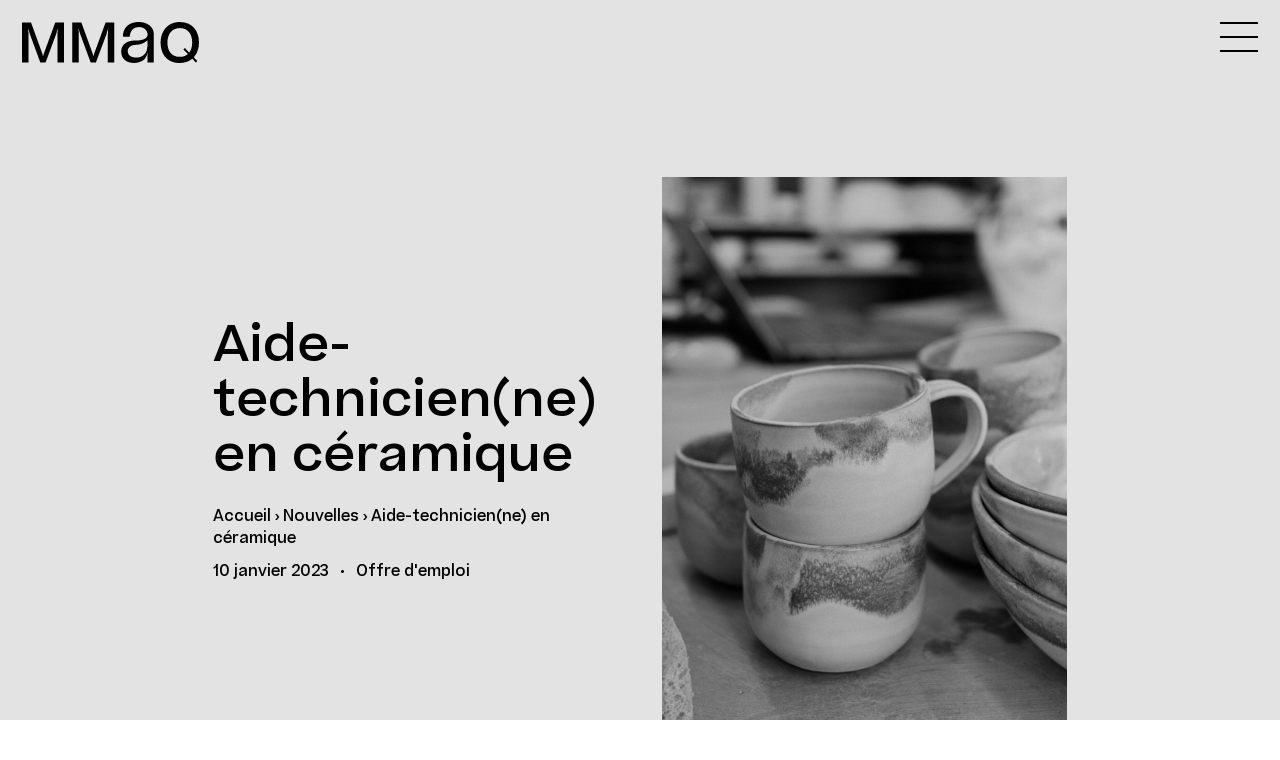

--- FILE ---
content_type: text/html; charset=UTF-8
request_url: https://mmaq.com/aide-technicien-en-ceramique/
body_size: 27041
content:
<!doctype html>
<html lang="fr-CA" class="init-changing init-animating">
    <head>
        <noscript>
            <style>
                [x-cloak] {
                    display: unset !important;
                }
            </style>
        </noscript>
        <meta charset="utf-8">
        <meta http-equiv="x-ua-compatible" content="ie=edge">
        <meta name="viewport" content="width=device-width, initial-scale=1, shrink-to-fit=no, viewport-fit=cover">
        <meta name='robots' content='index, follow, max-image-preview:large, max-snippet:-1, max-video-preview:-1' />
	<style>img:is([sizes="auto" i], [sizes^="auto," i]) { contain-intrinsic-size: 3000px 1500px }</style>
	
	<!-- This site is optimized with the Yoast SEO plugin v25.5 - https://yoast.com/wordpress/plugins/seo/ -->
	<title>Aide-technicien(ne) en céramique - Offre d&#039;emploi - MMAQ</title>
	<meta name="description" content="Aide-technicien(ne) en céramique. Offre d&#039;emploi - Aide-technicien(ne) en céramique à la Maison des métiers d&#039;art de Québec." />
	<link rel="canonical" href="https://mmaq.com/aide-technicien-en-ceramique/" />
	<meta property="og:locale" content="fr_CA" />
	<meta property="og:type" content="article" />
	<meta property="og:title" content="Offre d&#039;emploi - Aide-technicien·ne en céramique" />
	<meta property="og:description" content="Offre d&#039;emploi - Aide-technicien·ne en céramique à la Maison des métiers d&#039;art de Québec." />
	<meta property="og:url" content="https://mmaq.com/aide-technicien-en-ceramique/" />
	<meta property="og:site_name" content="Maison des métiers d&#039;art de Québec" />
	<meta property="article:publisher" content="https://www.facebook.com/maisondesmetiersdartdequebec" />
	<meta property="article:published_time" content="2023-01-10T17:59:22+00:00" />
	<meta property="article:modified_time" content="2025-10-07T20:44:25+00:00" />
	<meta property="og:image" content="https://mmaq.com/app/uploads/2023/01/Emploi_aide-technicien_ceramique_MMAQ.png" />
	<meta property="og:image:width" content="1001" />
	<meta property="og:image:height" content="525" />
	<meta property="og:image:type" content="image/png" />
	<meta name="author" content="mmaq" />
	<meta name="twitter:card" content="summary_large_image" />
	<meta name="twitter:label1" content="Écrit par" />
	<meta name="twitter:data1" content="mmaq" />
	<meta name="twitter:label2" content="Estimation du temps de lecture" />
	<meta name="twitter:data2" content="2 minutes" />
	<script type="application/ld+json" class="yoast-schema-graph">{"@context":"https://schema.org","@graph":[{"@type":"Article","@id":"https://mmaq.com/aide-technicien-en-ceramique/#article","isPartOf":{"@id":"https://mmaq.com/aide-technicien-en-ceramique/"},"author":{"name":"mmaq","@id":"https://mmaq.com/#/schema/person/a9153997484893a2c838fb4661c1274c"},"headline":"Aide-technicien(ne) en céramique","datePublished":"2023-01-10T17:59:22+00:00","dateModified":"2025-10-07T20:44:25+00:00","mainEntityOfPage":{"@id":"https://mmaq.com/aide-technicien-en-ceramique/"},"wordCount":319,"publisher":{"@id":"https://mmaq.com/#organization"},"image":{"@id":"https://mmaq.com/aide-technicien-en-ceramique/#primaryimage"},"thumbnailUrl":"https://mmaq.com/app/uploads/2023/01/Emploi_aide-technicien_ceramique_2023.jpg","keywords":["céramique","Maison des métiers d&#039;art de Québec","poterie"],"articleSection":["Offre d'emploi"],"inLanguage":"fr-CA"},{"@type":"WebPage","@id":"https://mmaq.com/aide-technicien-en-ceramique/","url":"https://mmaq.com/aide-technicien-en-ceramique/","name":"Aide-technicien(ne) en céramique - Offre d'emploi - MMAQ","isPartOf":{"@id":"https://mmaq.com/#website"},"primaryImageOfPage":{"@id":"https://mmaq.com/aide-technicien-en-ceramique/#primaryimage"},"image":{"@id":"https://mmaq.com/aide-technicien-en-ceramique/#primaryimage"},"thumbnailUrl":"https://mmaq.com/app/uploads/2023/01/Emploi_aide-technicien_ceramique_2023.jpg","datePublished":"2023-01-10T17:59:22+00:00","dateModified":"2025-10-07T20:44:25+00:00","description":"Aide-technicien(ne) en céramique. Offre d'emploi - Aide-technicien(ne) en céramique à la Maison des métiers d'art de Québec.","breadcrumb":{"@id":"https://mmaq.com/aide-technicien-en-ceramique/#breadcrumb"},"inLanguage":"fr-CA","potentialAction":[{"@type":"ReadAction","target":["https://mmaq.com/aide-technicien-en-ceramique/"]}]},{"@type":"ImageObject","inLanguage":"fr-CA","@id":"https://mmaq.com/aide-technicien-en-ceramique/#primaryimage","url":"https://mmaq.com/app/uploads/2023/01/Emploi_aide-technicien_ceramique_2023.jpg","contentUrl":"https://mmaq.com/app/uploads/2023/01/Emploi_aide-technicien_ceramique_2023.jpg","width":1182,"height":1773,"caption":"Emploi Aide-technicien en céramique"},{"@type":"BreadcrumbList","@id":"https://mmaq.com/aide-technicien-en-ceramique/#breadcrumb","itemListElement":[{"@type":"ListItem","position":1,"name":"Accueil","item":"https://mmaq.com/"},{"@type":"ListItem","position":2,"name":"Nouvelles","item":"https://mmaq.com/nouvelles/"},{"@type":"ListItem","position":3,"name":"Aide-technicien(ne) en céramique"}]},{"@type":"WebSite","@id":"https://mmaq.com/#website","url":"https://mmaq.com/","name":"Maison des métiers d'art de Québec","description":"École et centre de création en métiers d&#039;art. Cours en céramique, textile et sculpture.","publisher":{"@id":"https://mmaq.com/#organization"},"alternateName":"MMAQ","potentialAction":[{"@type":"SearchAction","target":{"@type":"EntryPoint","urlTemplate":"https://mmaq.com/search/{search_term_string}"},"query-input":{"@type":"PropertyValueSpecification","valueRequired":true,"valueName":"search_term_string"}}],"inLanguage":"fr-CA"},{"@type":"Organization","@id":"https://mmaq.com/#organization","name":"Maison des métiers d'art de Québec","alternateName":"MMAQ","url":"https://mmaq.com/","logo":{"@type":"ImageObject","inLanguage":"fr-CA","@id":"https://mmaq.com/#/schema/logo/image/","url":"https://mmaq.com/app/uploads/2021/07/MMAQ-profil-facebook.jpg","contentUrl":"https://mmaq.com/app/uploads/2021/07/MMAQ-profil-facebook.jpg","width":361,"height":361,"caption":"Maison des métiers d'art de Québec"},"image":{"@id":"https://mmaq.com/#/schema/logo/image/"},"sameAs":["https://www.facebook.com/maisondesmetiersdartdequebec","https://www.instagram.com/maisondesmetiersdartdequebec/","https://www.pinterest.ca/maisondesmetiersdartdequebec/_created/","https://www.youtube.com/user/mmaqecoleatelier","https://www.linkedin.com/company/mmaq/"]},{"@type":"Person","@id":"https://mmaq.com/#/schema/person/a9153997484893a2c838fb4661c1274c","name":"mmaq","image":{"@type":"ImageObject","inLanguage":"fr-CA","@id":"https://mmaq.com/#/schema/person/image/","url":"https://secure.gravatar.com/avatar/16c3a50186614b09e600910c58b3c10211e94fec0f3815fb6cee0560ca500dd6?s=96&d=mm&r=g","contentUrl":"https://secure.gravatar.com/avatar/16c3a50186614b09e600910c58b3c10211e94fec0f3815fb6cee0560ca500dd6?s=96&d=mm&r=g","caption":"mmaq"}}]}</script>
	<!-- / Yoast SEO plugin. -->


<link rel='dns-prefetch' href='//www.googletagmanager.com' />
<link rel='dns-prefetch' href='//cdnjs.cloudflare.com' />
<link rel="stylesheet" href="https://mmaq.com/app/plugins/litespeed-cache/assets/css/litespeed-dummy.css?ver=6.8.2"><style id='classic-theme-styles-inline-css'>
/*! This file is auto-generated */
.wp-block-button__link{color:#fff;background-color:#32373c;border-radius:9999px;box-shadow:none;text-decoration:none;padding:calc(.667em + 2px) calc(1.333em + 2px);font-size:1.125em}.wp-block-file__button{background:#32373c;color:#fff;text-decoration:none}
</style>
<style id='global-styles-inline-css'>
:root{--wp--preset--aspect-ratio--square: 1;--wp--preset--aspect-ratio--4-3: 4/3;--wp--preset--aspect-ratio--3-4: 3/4;--wp--preset--aspect-ratio--3-2: 3/2;--wp--preset--aspect-ratio--2-3: 2/3;--wp--preset--aspect-ratio--16-9: 16/9;--wp--preset--aspect-ratio--9-16: 9/16;--wp--preset--color--black: #040505;--wp--preset--color--cyan-bluish-gray: #abb8c3;--wp--preset--color--white: #E3E3E3;--wp--preset--color--pale-pink: #f78da7;--wp--preset--color--vivid-red: #cf2e2e;--wp--preset--color--luminous-vivid-orange: #ff6900;--wp--preset--color--luminous-vivid-amber: #fcb900;--wp--preset--color--light-green-cyan: #7bdcb5;--wp--preset--color--vivid-green-cyan: #00d084;--wp--preset--color--pale-cyan-blue: #8ed1fc;--wp--preset--color--vivid-cyan-blue: #0693e3;--wp--preset--color--vivid-purple: #9b51e0;--wp--preset--color--silver: #CCCBC4;--wp--preset--color--gray: #777872;--wp--preset--color--beige: #EBDFCA;--wp--preset--color--gold: #D2BD96;--wp--preset--color--brown: #AD875C;--wp--preset--color--red: #ED3724;--wp--preset--gradient--vivid-cyan-blue-to-vivid-purple: linear-gradient(135deg,rgba(6,147,227,1) 0%,rgb(155,81,224) 100%);--wp--preset--gradient--light-green-cyan-to-vivid-green-cyan: linear-gradient(135deg,rgb(122,220,180) 0%,rgb(0,208,130) 100%);--wp--preset--gradient--luminous-vivid-amber-to-luminous-vivid-orange: linear-gradient(135deg,rgba(252,185,0,1) 0%,rgba(255,105,0,1) 100%);--wp--preset--gradient--luminous-vivid-orange-to-vivid-red: linear-gradient(135deg,rgba(255,105,0,1) 0%,rgb(207,46,46) 100%);--wp--preset--gradient--very-light-gray-to-cyan-bluish-gray: linear-gradient(135deg,rgb(238,238,238) 0%,rgb(169,184,195) 100%);--wp--preset--gradient--cool-to-warm-spectrum: linear-gradient(135deg,rgb(74,234,220) 0%,rgb(151,120,209) 20%,rgb(207,42,186) 40%,rgb(238,44,130) 60%,rgb(251,105,98) 80%,rgb(254,248,76) 100%);--wp--preset--gradient--blush-light-purple: linear-gradient(135deg,rgb(255,206,236) 0%,rgb(152,150,240) 100%);--wp--preset--gradient--blush-bordeaux: linear-gradient(135deg,rgb(254,205,165) 0%,rgb(254,45,45) 50%,rgb(107,0,62) 100%);--wp--preset--gradient--luminous-dusk: linear-gradient(135deg,rgb(255,203,112) 0%,rgb(199,81,192) 50%,rgb(65,88,208) 100%);--wp--preset--gradient--pale-ocean: linear-gradient(135deg,rgb(255,245,203) 0%,rgb(182,227,212) 50%,rgb(51,167,181) 100%);--wp--preset--gradient--electric-grass: linear-gradient(135deg,rgb(202,248,128) 0%,rgb(113,206,126) 100%);--wp--preset--gradient--midnight: linear-gradient(135deg,rgb(2,3,129) 0%,rgb(40,116,252) 100%);--wp--preset--font-size--small: 13px;--wp--preset--font-size--medium: 20px;--wp--preset--font-size--large: 36px;--wp--preset--font-size--x-large: 42px;--wp--preset--font-size--xs: 0.5em;--wp--preset--font-size--sm: 0.666666667em;--wp--preset--font-size--base: 1em;--wp--preset--font-size--lg: 1.5em;--wp--preset--font-size--xl: 2.25em;--wp--preset--font-size--2-xl: 5em;--wp--preset--font-size--3-xl: 8.333333333em;--wp--preset--spacing--20: 0.44rem;--wp--preset--spacing--30: 0.67rem;--wp--preset--spacing--40: 1rem;--wp--preset--spacing--50: 1.5rem;--wp--preset--spacing--60: 2.25rem;--wp--preset--spacing--70: 3.38rem;--wp--preset--spacing--80: 5.06rem;--wp--preset--shadow--natural: 6px 6px 9px rgba(0, 0, 0, 0.2);--wp--preset--shadow--deep: 12px 12px 50px rgba(0, 0, 0, 0.4);--wp--preset--shadow--sharp: 6px 6px 0px rgba(0, 0, 0, 0.2);--wp--preset--shadow--outlined: 6px 6px 0px -3px rgba(255, 255, 255, 1), 6px 6px rgba(0, 0, 0, 1);--wp--preset--shadow--crisp: 6px 6px 0px rgba(0, 0, 0, 1);}:where(.is-layout-flex){gap: 0.5em;}:where(.is-layout-grid){gap: 0.5em;}body .is-layout-flex{display: flex;}.is-layout-flex{flex-wrap: wrap;align-items: center;}.is-layout-flex > :is(*, div){margin: 0;}body .is-layout-grid{display: grid;}.is-layout-grid > :is(*, div){margin: 0;}:where(.wp-block-columns.is-layout-flex){gap: 2em;}:where(.wp-block-columns.is-layout-grid){gap: 2em;}:where(.wp-block-post-template.is-layout-flex){gap: 1.25em;}:where(.wp-block-post-template.is-layout-grid){gap: 1.25em;}.has-black-color{color: var(--wp--preset--color--black) !important;}.has-cyan-bluish-gray-color{color: var(--wp--preset--color--cyan-bluish-gray) !important;}.has-white-color{color: var(--wp--preset--color--white) !important;}.has-pale-pink-color{color: var(--wp--preset--color--pale-pink) !important;}.has-vivid-red-color{color: var(--wp--preset--color--vivid-red) !important;}.has-luminous-vivid-orange-color{color: var(--wp--preset--color--luminous-vivid-orange) !important;}.has-luminous-vivid-amber-color{color: var(--wp--preset--color--luminous-vivid-amber) !important;}.has-light-green-cyan-color{color: var(--wp--preset--color--light-green-cyan) !important;}.has-vivid-green-cyan-color{color: var(--wp--preset--color--vivid-green-cyan) !important;}.has-pale-cyan-blue-color{color: var(--wp--preset--color--pale-cyan-blue) !important;}.has-vivid-cyan-blue-color{color: var(--wp--preset--color--vivid-cyan-blue) !important;}.has-vivid-purple-color{color: var(--wp--preset--color--vivid-purple) !important;}.has-black-background-color{background-color: var(--wp--preset--color--black) !important;}.has-cyan-bluish-gray-background-color{background-color: var(--wp--preset--color--cyan-bluish-gray) !important;}.has-white-background-color{background-color: var(--wp--preset--color--white) !important;}.has-pale-pink-background-color{background-color: var(--wp--preset--color--pale-pink) !important;}.has-vivid-red-background-color{background-color: var(--wp--preset--color--vivid-red) !important;}.has-luminous-vivid-orange-background-color{background-color: var(--wp--preset--color--luminous-vivid-orange) !important;}.has-luminous-vivid-amber-background-color{background-color: var(--wp--preset--color--luminous-vivid-amber) !important;}.has-light-green-cyan-background-color{background-color: var(--wp--preset--color--light-green-cyan) !important;}.has-vivid-green-cyan-background-color{background-color: var(--wp--preset--color--vivid-green-cyan) !important;}.has-pale-cyan-blue-background-color{background-color: var(--wp--preset--color--pale-cyan-blue) !important;}.has-vivid-cyan-blue-background-color{background-color: var(--wp--preset--color--vivid-cyan-blue) !important;}.has-vivid-purple-background-color{background-color: var(--wp--preset--color--vivid-purple) !important;}.has-black-border-color{border-color: var(--wp--preset--color--black) !important;}.has-cyan-bluish-gray-border-color{border-color: var(--wp--preset--color--cyan-bluish-gray) !important;}.has-white-border-color{border-color: var(--wp--preset--color--white) !important;}.has-pale-pink-border-color{border-color: var(--wp--preset--color--pale-pink) !important;}.has-vivid-red-border-color{border-color: var(--wp--preset--color--vivid-red) !important;}.has-luminous-vivid-orange-border-color{border-color: var(--wp--preset--color--luminous-vivid-orange) !important;}.has-luminous-vivid-amber-border-color{border-color: var(--wp--preset--color--luminous-vivid-amber) !important;}.has-light-green-cyan-border-color{border-color: var(--wp--preset--color--light-green-cyan) !important;}.has-vivid-green-cyan-border-color{border-color: var(--wp--preset--color--vivid-green-cyan) !important;}.has-pale-cyan-blue-border-color{border-color: var(--wp--preset--color--pale-cyan-blue) !important;}.has-vivid-cyan-blue-border-color{border-color: var(--wp--preset--color--vivid-cyan-blue) !important;}.has-vivid-purple-border-color{border-color: var(--wp--preset--color--vivid-purple) !important;}.has-vivid-cyan-blue-to-vivid-purple-gradient-background{background: var(--wp--preset--gradient--vivid-cyan-blue-to-vivid-purple) !important;}.has-light-green-cyan-to-vivid-green-cyan-gradient-background{background: var(--wp--preset--gradient--light-green-cyan-to-vivid-green-cyan) !important;}.has-luminous-vivid-amber-to-luminous-vivid-orange-gradient-background{background: var(--wp--preset--gradient--luminous-vivid-amber-to-luminous-vivid-orange) !important;}.has-luminous-vivid-orange-to-vivid-red-gradient-background{background: var(--wp--preset--gradient--luminous-vivid-orange-to-vivid-red) !important;}.has-very-light-gray-to-cyan-bluish-gray-gradient-background{background: var(--wp--preset--gradient--very-light-gray-to-cyan-bluish-gray) !important;}.has-cool-to-warm-spectrum-gradient-background{background: var(--wp--preset--gradient--cool-to-warm-spectrum) !important;}.has-blush-light-purple-gradient-background{background: var(--wp--preset--gradient--blush-light-purple) !important;}.has-blush-bordeaux-gradient-background{background: var(--wp--preset--gradient--blush-bordeaux) !important;}.has-luminous-dusk-gradient-background{background: var(--wp--preset--gradient--luminous-dusk) !important;}.has-pale-ocean-gradient-background{background: var(--wp--preset--gradient--pale-ocean) !important;}.has-electric-grass-gradient-background{background: var(--wp--preset--gradient--electric-grass) !important;}.has-midnight-gradient-background{background: var(--wp--preset--gradient--midnight) !important;}.has-small-font-size{font-size: var(--wp--preset--font-size--small) !important;}.has-medium-font-size{font-size: var(--wp--preset--font-size--medium) !important;}.has-large-font-size{font-size: var(--wp--preset--font-size--large) !important;}.has-x-large-font-size{font-size: var(--wp--preset--font-size--x-large) !important;}
:where(.wp-block-post-template.is-layout-flex){gap: 1.25em;}:where(.wp-block-post-template.is-layout-grid){gap: 1.25em;}
:where(.wp-block-columns.is-layout-flex){gap: 2em;}:where(.wp-block-columns.is-layout-grid){gap: 2em;}
:root :where(.wp-block-pullquote){font-size: 1.5em;line-height: 1.6;}
</style>
<link rel="stylesheet" href="https://mmaq.com/app/themes/mmaq/public/styles/app.css?id=b9430c4bf0f257daa3b8cb9ca94328cd"><link rel="stylesheet" href="https://mmaq.com/wp/wp-includes/css/dist/block-library/style.min.css?ver=6.8.2"><style id='wp-block-library-theme-inline-css'>
.wp-block-audio :where(figcaption){color:#555;font-size:13px;text-align:center}.is-dark-theme .wp-block-audio :where(figcaption){color:#ffffffa6}.wp-block-audio{margin:0 0 1em}.wp-block-code{border:1px solid #ccc;border-radius:4px;font-family:Menlo,Consolas,monaco,monospace;padding:.8em 1em}.wp-block-embed :where(figcaption){color:#555;font-size:13px;text-align:center}.is-dark-theme .wp-block-embed :where(figcaption){color:#ffffffa6}.wp-block-embed{margin:0 0 1em}.blocks-gallery-caption{color:#555;font-size:13px;text-align:center}.is-dark-theme .blocks-gallery-caption{color:#ffffffa6}:root :where(.wp-block-image figcaption){color:#555;font-size:13px;text-align:center}.is-dark-theme :root :where(.wp-block-image figcaption){color:#ffffffa6}.wp-block-image{margin:0 0 1em}.wp-block-pullquote{border-bottom:4px solid;border-top:4px solid;color:currentColor;margin-bottom:1.75em}.wp-block-pullquote cite,.wp-block-pullquote footer,.wp-block-pullquote__citation{color:currentColor;font-size:.8125em;font-style:normal;text-transform:uppercase}.wp-block-quote{border-left:.25em solid;margin:0 0 1.75em;padding-left:1em}.wp-block-quote cite,.wp-block-quote footer{color:currentColor;font-size:.8125em;font-style:normal;position:relative}.wp-block-quote:where(.has-text-align-right){border-left:none;border-right:.25em solid;padding-left:0;padding-right:1em}.wp-block-quote:where(.has-text-align-center){border:none;padding-left:0}.wp-block-quote.is-large,.wp-block-quote.is-style-large,.wp-block-quote:where(.is-style-plain){border:none}.wp-block-search .wp-block-search__label{font-weight:700}.wp-block-search__button{border:1px solid #ccc;padding:.375em .625em}:where(.wp-block-group.has-background){padding:1.25em 2.375em}.wp-block-separator.has-css-opacity{opacity:.4}.wp-block-separator{border:none;border-bottom:2px solid;margin-left:auto;margin-right:auto}.wp-block-separator.has-alpha-channel-opacity{opacity:1}.wp-block-separator:not(.is-style-wide):not(.is-style-dots){width:100px}.wp-block-separator.has-background:not(.is-style-dots){border-bottom:none;height:1px}.wp-block-separator.has-background:not(.is-style-wide):not(.is-style-dots){height:2px}.wp-block-table{margin:0 0 1em}.wp-block-table td,.wp-block-table th{word-break:normal}.wp-block-table :where(figcaption){color:#555;font-size:13px;text-align:center}.is-dark-theme .wp-block-table :where(figcaption){color:#ffffffa6}.wp-block-video :where(figcaption){color:#555;font-size:13px;text-align:center}.is-dark-theme .wp-block-video :where(figcaption){color:#ffffffa6}.wp-block-video{margin:0 0 1em}:root :where(.wp-block-template-part.has-background){margin-bottom:0;margin-top:0;padding:1.25em 2.375em}
</style>

<!-- Google tag (gtag.js) snippet added by Site Kit -->

<!-- Google Analytics snippet added by Site Kit -->
<script src="https://www.googletagmanager.com/gtag/js?id=GT-K8GSFZC" async></script><script>
window.dataLayer = window.dataLayer || [];function gtag(){dataLayer.push(arguments);}
gtag("set","linker",{"domains":["mmaq.com"]});
gtag("js", new Date());
gtag("set", "developer_id.dZTNiMT", true);
gtag("config", "GT-K8GSFZC");
</script>
<!-- End Google tag (gtag.js) snippet added by Site Kit -->
<script defer src="https://mmaq.com/app/themes/mmaq/public/scripts/alpinejs.js?id=311a913a3ee1a42d713dc5866604694c"></script><meta name="generator" content="Site Kit by Google 1.157.0" /><link rel="apple-touch-icon" sizes="180x180" href="/app/uploads/fbrfg/apple-touch-icon.png">
<link rel="icon" type="image/png" sizes="32x32" href="/app/uploads/fbrfg/favicon-32x32.png">
<link rel="icon" type="image/png" sizes="16x16" href="/app/uploads/fbrfg/favicon-16x16.png">
<link rel="manifest" href="/app/uploads/fbrfg/site.webmanifest">
<link rel="mask-icon" href="/app/uploads/fbrfg/safari-pinned-tab.svg" color="#3c3c3c">
<link rel="shortcut icon" href="/app/uploads/fbrfg/favicon.ico">
<meta name="msapplication-TileColor" content="#ffffff">
<meta name="msapplication-config" content="/app/uploads/fbrfg/browserconfig.xml">
<meta name="theme-color" content="#ffffff">
<!-- Meta Pixel Code -->
<script type='text/javascript'>
!function(f,b,e,v,n,t,s){if(f.fbq)return;n=f.fbq=function(){n.callMethod?
n.callMethod.apply(n,arguments):n.queue.push(arguments)};if(!f._fbq)f._fbq=n;
n.push=n;n.loaded=!0;n.version='2.0';n.queue=[];t=b.createElement(e);t.async=!0;
t.src=v;s=b.getElementsByTagName(e)[0];s.parentNode.insertBefore(t,s)}(window,
document,'script','https://connect.facebook.net/en_US/fbevents.js?v=next');
</script>
<!-- End Meta Pixel Code -->
<script type='text/javascript'>var url = window.location.origin + '?ob=open-bridge';
            fbq('set', 'openbridge', '521145779263404', url);
fbq('init', '521145779263404', {}, {
    "agent": "wordpress-6.8.2-4.1.4"
})</script><script type='text/javascript'>
    fbq('track', 'PageView', []);
  </script>
<!-- Google Tag Manager snippet added by Site Kit -->
<script>
			( function( w, d, s, l, i ) {
				w[l] = w[l] || [];
				w[l].push( {'gtm.start': new Date().getTime(), event: 'gtm.js'} );
				var f = d.getElementsByTagName( s )[0],
					j = d.createElement( s ), dl = l != 'dataLayer' ? '&l=' + l : '';
				j.async = true;
				j.src = 'https://www.googletagmanager.com/gtm.js?id=' + i + dl;
				f.parentNode.insertBefore( j, f );
			} )( window, document, 'script', 'dataLayer', 'GTM-M9F4B6J' );
			
</script>

<!-- End Google Tag Manager snippet added by Site Kit -->
<link rel="icon" href="https://mmaq.com/app/uploads/2021/07/MMAQ-profil-facebook-150x150.jpg" sizes="32x32">
<link rel="icon" href="https://mmaq.com/app/uploads/2021/07/MMAQ-profil-facebook-300x300.jpg" sizes="192x192">
<link rel="apple-touch-icon" href="https://mmaq.com/app/uploads/2021/07/MMAQ-profil-facebook-300x300.jpg">
<meta name="msapplication-TileImage" content="https://mmaq.com/app/uploads/2021/07/MMAQ-profil-facebook-300x300.jpg">
    </head>

    <body class="wp-singular post-template-default single single-post postid-28771 single-format-standard wp-embed-responsive wp-theme-mmaq aide-technicien-en-ceramique" x-data="application" x-on:scroll.window="handleScroll()" :class="{'going-down': direction==1 && moving==1}">
        		<!-- Google Tag Manager (noscript) snippet added by Site Kit -->
		<noscript>
			<iframe src="https://www.googletagmanager.com/ns.html?id=GTM-M9F4B6J" height="0" width="0" style="display:none;visibility:hidden"></iframe>
		</noscript>
		<!-- End Google Tag Manager (noscript) snippet added by Site Kit -->
		
<!-- Meta Pixel Code -->
<noscript>
<img height="1" width="1" style="display:none" alt="fbpx"
src="https://www.facebook.com/tr?id=521145779263404&ev=PageView&noscript=1" />
</noscript>
<!-- End Meta Pixel Code -->
        
        <div id="app" class="js-swup-container" aria-live="polite">
            <div class="page relative mx-auto has-background has-white-background-color overflow-hidden" style="">

    <a class="sr-only focus:not-sr-only" href="#main">
        Aller au contenu
    </a>

    <div class="banner fixed top-0 left-0 w-full z-40 flex flex-col lg:flex-row" x-data="nav()" x-on:keydown.window.escape="opened = false">
	<a x-cloak class="fixed top-env-4 admin-bar-top-env-4 left-env-4 z-20 hide-going-down will-change-transform brand" href="https://mmaq.com/">
	    <span class="sr-only">Maison des métiers d&amp;#039;art de Québec</span>
	    <svg class="fill-current w-32 lg:w-50 h-auto" width="291.982" height="67.396" viewBox="0 0 291.982 67.396">
    <path d="M36.034 51.85l-1.348 4.583-1.258-4.674L14.916.898H0v65.6h10.694v-46.82l-.539-9.435 2.7 9.345 17.343 46.908h8.717l17.523-46.908 2.7-9.794-.539 9.884v46.817h10.6V.895l-14.378.09zM119.094 51.85l-1.348 4.583-1.258-4.674L97.976.898H83.06v65.6h10.694v-46.82l-.539-9.435 2.7 9.345 17.343 46.908h8.717l17.523-46.908 2.7-9.794-.539 9.884v46.817h10.6V.895l-14.378.09z"/>
    <path d="M217.532 66.506s-.02-32.276-.052-45.522c0 0 .595-12.075-10.37-17.592-14.443-7.271-28.22-.584-28.22-.584-13.4 6.078-12.378 21.372-12.378 21.372h11.307s-.116-16.1 15.122-15.8c1.634.032 10.2.165 13.322 7.9 5.521 13.154-13.406 14.268-17.519 14.176-26.49-.586-25.055 18.325-25.055 18.325s-.8 14.166 14.046 17.684c14.737 3.491 23.679-4.512 24.591-5.7.824-1.069 4.342-4.937 4.458-10.733h.22v16.471zm-12.824-17.318l-.109.206c-1.286 2.451-5.732 9.666-17.282 9.1a26.617 26.617 0 0 1-1.494-.109c-12.4-1.272-11.366-11.183-11.366-11.183s-.079-9.281 13.186-9.662c13.644-.392 19.151-7.763 19.151-7.763.694 12.91-.882 17.084-2.086 19.411z"/>
    <path d="M283.361 58.049c5.73-6.205 8.62-14.93 8.62-24.44 0-18.33-10.424-33.608-31.72-33.608-20.218 0-31.631 15.636-31.631 33.608 0 18.422 9.884 33.787 31.45 33.787 8.754 0 15.71-2.639 20.869-7.02l6 6.209 1.195-1.155.1-.095 1.112-1.075zm-23.19-.717c-14.019 0-20.31-10.424-20.31-23.724 0-13.209 7.28-23.633 20.4-23.633 13.838 0 20.487 10.153 20.487 23.633 0 6.628-1.594 12.464-4.874 16.693l-7.3-7.552-2.409 2.329 7.421 7.681c-3.289 2.893-7.74 4.573-13.415 4.573z"/>
</svg>	</a>
		<a x-cloak class="fixed z-10 top-0 admin-bar-top-0 right-0 pt-4 pr-env-4 pb-4 pl-4 hide-going-down will-change-transform" href="#nogo" x-on:click.prevent="opened = !opened">
    	<svg class="overflow-visible" width="38" height="30" viewBox="0 0 38 30">
    		<path class="transition-all fill-current transform origin-left" :class="{'delay-300 rotate-35 -translate-x-1': opened}" d="M38 0v2H0V0z"/>
    		<path class="transition-all fill-current transform" :class="{'delay-300 opacity-0': opened}" d="M38 14v2H0v-2z"/>
    		<path class="transition-all fill-current transform origin-left" :class="{'delay-300 -rotate-35 -translate-x-1': opened}" d="M38 28v2H0v-2z"/>
    	</svg>
    </a>
    	    
	<div class="banner-left w-screen lg:w-13/24vw h-screen top-0 left-0 z-20 flex flex-col relative lg:fixed"
				x-show="opened"
			>
		<a x-cloak class="absolute z-30 top-0 admin-bar-top-0 right-0 lg:right-auto lg:left-13/24vw lg:transform lg:-translate-x-full pt-4 pr-env-4 pb-4 pl-4" href="#nogo" x-on:click.prevent="opened = !opened"
						x-show="opened"
					    x-transition:enter="transition duration-500 delay-250"
		    x-transition:enter-start="opacity-0"
		    x-transition:enter-end="opacity-100"
		    x-transition:leave="transition duration-500 delay-0"
		    x-transition:leave-start="opacity-100"
		    x-transition:leave-end="opacity-0"
		>
	    	<svg class="overflow-visible" width="38" height="30" viewBox="0 0 38 30">
	    		<path class="transition-all fill-current transform origin-left" :class="{'delay-300 text-white rotate-35 -translate-x-1': opened}" d="M38 0v2H0V0z"/>
	    		<path class="transition-all fill-current transform" :class="{'delay-300 text-white opacity-0': opened}" d="M38 14v2H0v-2z"/>
	    		<path class="transition-all fill-current transform origin-left" :class="{'delay-300 text-white -rotate-35 -translate-x-1': opened}" d="M38 28v2H0v-2z"/>
	    	</svg>
	    </a>

	    
	    
	    <nav x-cloak class="nav-primary absolute bg-black top-0 left-0 w-full h-full overflow-hidden"
	    	x-show="opened"
		    x-transition:enter="transition-all duration-500"
		    x-transition:enter-start="transform w-0"
		    x-transition:enter-end="transform w-screen lg:w-13/24vw"
		    x-transition:leave="transition-all duration-500"
		    x-transition:leave-start="transform w-screen lg:w-13/24vw"
		    x-transition:leave-end="transform w-0"
	    >
	        	        <div class="w-screen lg:w-13/24vw h-full p-4 absolute top-0 admin-bar-pt-4 left-0 overflow-scroll">
		        <div class="menu-navigation-principale-container"><ul id="menu-navigation-principale" class="nav mb-16"><li id="menu-item-27989" class="menu-item menu-item-type-post_type menu-item-object-page menu-item-27989 menu-item-level-0 mb-6 inline-flex w-20/24vw lg:w-12/24vw xl:w-10/24vw"><a href="https://mmaq.com/a_propos/" x-on:click="activateMenu($event, $dispatch)" class=" inline-block text-white border-b border-transparent hover:border-white text-xl leading-none" x-on:mouseenter="effect = &#039;mmaq-a-5&#039;">À propos</a></li>
<li id="menu-item-37086" class="menu-item menu-item-type-custom menu-item-object-custom menu-item-has-children menu-item-37086 menu-item-level-0 mb-6 inline-flex w-20/24vw lg:w-12/24vw xl:w-10/24vw"><a href="#" x-on:click="activateMenu($event, $dispatch)" class=" inline-block text-white border-b border-transparent hover:border-white text-xl leading-none" x-on:mouseenter="effect = &#039;mmaq-a-2&#039;">École-atelier</a>
<ul class="sub-menu submenu-level-0 absolute z-10 top-0 left-0 w-full h-full bg-black overflow-scroll pb-env-12">
	<li id="menu-item-21194" class="menu-item menu-item-type-post_type menu-item-object-page menu-item-has-children menu-item-21194 menu-item-level-1 mb-4 flex items-end flex-wrap w-20/24vw lg:w-12/24vw xl:w-10/24vw 2xl:w-10/24vw"><a href="https://mmaq.com/formations_collegiales/" x-on:click="activateMenu($event, $dispatch)" class=" inline-block text-white border-b border-transparent hover:border-white text-lg w-14/24vw lg:w-auto leading-none ml-12" x-on:mouseenter="effect = &#039;mmaq-a-2&#039;">Formations collégiales</a>
	<ul class="sub-menu w-full submenu-level-1 flex flex-wrap items-baseline ml-12 overflow-hidden transition-all ease duration-500">
		<li id="menu-item-21195" class="menu-item menu-item-type-post_type menu-item-object-page menu-item-21195 first:pt-9 last:pb-12 mr-4 mb-4"><a href="https://mmaq.com/formations_collegiales/dec-ceramique/" class=" inline-block text-white border-b border-transparent hover:border-white text-sm leading-none" x-on:mouseenter="effect = &#039;mmaq-a-5a&#039;; effectImage = &#039;167&#039;">DEC Céramique</a></li>
		<li id="menu-item-21197" class="menu-item menu-item-type-post_type menu-item-object-page menu-item-21197 first:pt-9 last:pb-12 mr-4 mb-4"><a href="https://mmaq.com/formations_collegiales/dec_construction_textile/" class=" inline-block text-white border-b border-transparent hover:border-white text-sm leading-none" x-on:mouseenter="effect = &#039;mmaq-a-5b&#039;; effectImage = &#039;21198&#039;">DEC Construction textile</a></li>
		<li id="menu-item-21196" class="menu-item menu-item-type-post_type menu-item-object-page menu-item-21196 first:pt-9 last:pb-12 mr-4 mb-4"><a href="https://mmaq.com/formations_collegiales/dec_sculpture/" class=" inline-block text-white border-b border-transparent hover:border-white text-sm leading-none" x-on:mouseenter="effect = &#039;mmaq-a-5a&#039;; effectImage = &#039;21201&#039;">DEC Sculpture</a></li>
	</ul>
</li>
	<li id="menu-item-21602" class="menu-item menu-item-type-post_type menu-item-object-page menu-item-21602 menu-item-level-1 mb-4 flex items-end flex-wrap w-20/24vw lg:w-12/24vw xl:w-10/24vw 2xl:w-10/24vw"><a href="https://mmaq.com/arts-visuels-etudes/" x-on:click="activateMenu($event, $dispatch)" class=" inline-block text-white border-b border-transparent hover:border-white text-lg w-14/24vw lg:w-auto leading-none ml-12">Arts visuels – études</a></li>
	<li id="menu-item-21604" class="menu-item menu-item-type-post_type menu-item-object-page menu-item-21604 menu-item-level-1 mb-4 flex items-end flex-wrap w-20/24vw lg:w-12/24vw xl:w-10/24vw 2xl:w-10/24vw"><a href="https://mmaq.com/classes_de_maitres/" x-on:click="activateMenu($event, $dispatch)" class=" inline-block text-white border-b border-transparent hover:border-white text-lg w-14/24vw lg:w-auto leading-none ml-12">Classes de maîtres</a></li>
</ul>
</li>
<li id="menu-item-99" class="menu-item menu-item-type-custom menu-item-object-custom menu-item-has-children menu-item-99 menu-item-level-0 mb-6 inline-flex w-20/24vw lg:w-12/24vw xl:w-10/24vw"><a href="#" x-on:click="activateMenu($event, $dispatch)" class=" inline-block text-white border-b border-transparent hover:border-white text-xl leading-none" x-on:mouseenter="effect = &#039;mmaq-a-2&#039;">Loisirs et médiation culturelle</a>
<ul class="sub-menu submenu-level-0 absolute z-10 top-0 left-0 w-full h-full bg-black overflow-scroll pb-env-12">
	<li id="menu-item-26288" class="menu-item menu-item-type-custom menu-item-object-custom menu-item-26288 menu-item-level-1 mb-4 flex items-end flex-wrap w-20/24vw lg:w-12/24vw xl:w-10/24vw 2xl:w-10/24vw"><a href="https://mmaq.com/cours/" x-on:click="activateMenu($event, $dispatch)" class=" inline-block text-white border-b border-transparent hover:border-white text-lg w-14/24vw lg:w-auto leading-none ml-12" x-on:mouseenter="effect = &#039;mmaq-a-5a&#039;; effectImage = &#039;165&#039;">Cours de loisirs</a></li>
	<li id="menu-item-21603" class="menu-item menu-item-type-post_type menu-item-object-page menu-item-21603 menu-item-level-1 mb-4 flex items-end flex-wrap w-20/24vw lg:w-12/24vw xl:w-10/24vw 2xl:w-10/24vw"><a href="https://mmaq.com/camps-dete/" x-on:click="activateMenu($event, $dispatch)" class=" inline-block text-white border-b border-transparent hover:border-white text-lg w-14/24vw lg:w-auto leading-none ml-12">Camps d’été</a></li>
	<li id="menu-item-36960" class="menu-item menu-item-type-custom menu-item-object-custom menu-item-36960 menu-item-level-1 mb-4 flex items-end flex-wrap w-20/24vw lg:w-12/24vw xl:w-10/24vw 2xl:w-10/24vw"><a href="https://mmaq.com/activites-pour-groupes/" x-on:click="activateMenu($event, $dispatch)" class=" inline-block text-white border-b border-transparent hover:border-white text-lg w-14/24vw lg:w-auto leading-none ml-12">Activités pour groupes</a></li>
	<li id="menu-item-21601" class="menu-item menu-item-type-post_type menu-item-object-page menu-item-21601 menu-item-level-1 mb-4 flex items-end flex-wrap w-20/24vw lg:w-12/24vw xl:w-10/24vw 2xl:w-10/24vw"><a href="https://mmaq.com/groupes-scolaires/" x-on:click="activateMenu($event, $dispatch)" class=" inline-block text-white border-b border-transparent hover:border-white text-lg w-14/24vw lg:w-auto leading-none ml-12">Groupes scolaires</a></li>
</ul>
</li>
<li id="menu-item-37087" class="menu-item menu-item-type-custom menu-item-object-custom menu-item-37087 menu-item-level-0 mb-6 inline-flex w-20/24vw lg:w-12/24vw xl:w-10/24vw"><a href="https://centremateria.com" x-on:click="activateMenu($event, $dispatch)" class=" inline-block text-white border-b border-transparent hover:border-white text-xl leading-none" x-on:mouseenter="effect = &#039;mmaq-a-4&#039;">Centre Materia ↗</a></li>
<li id="menu-item-36058" class="menu-item menu-item-type-post_type menu-item-object-page menu-item-36058 menu-item-level-0 mb-6 inline-flex w-20/24vw lg:w-12/24vw xl:w-10/24vw"><a href="https://mmaq.com/partenaires/" x-on:click="activateMenu($event, $dispatch)" class=" inline-block text-white border-b border-transparent hover:border-white text-xl leading-none" x-on:mouseenter="effect = &#039;mmaq-a-5&#039;">Partenariats et dons</a></li>
<li id="menu-item-138" class="menu-item menu-item-type-post_type menu-item-object-page menu-item-138 menu-item-level-0 mb-6 inline-flex w-20/24vw lg:w-12/24vw xl:w-10/24vw"><a href="https://mmaq.com/nous-joindre/" x-on:click="activateMenu($event, $dispatch)" class=" inline-block text-white border-b border-transparent hover:border-white text-xl leading-none" x-on:mouseenter="effect = &#039;mmaq-a-1&#039;">Nous joindre</a></li>
</ul></div>
	        	        </div>

	        <div class="nav-primary-bottom w-screen lg:w-13/24vw absolute bottom-0 left-0 z-10 flex items-baseline">
	        	<div class="nav-primary-bottom-left">
	        		<section class="widget nav_menu-3 widget_nav_menu"><div class="menu-meta-container"><ul id="menu-meta" class="pt-4 pr-4 pb-env-4 pl-4 flex space-x-8"><li id="menu-item-36116" class="menu-item menu-item-type-post_type menu-item-object-page menu-item-36116"><a href="https://mmaq.com/partenaires/" class=" text-gray hover:text-white">Soutenir</a></li>
<li id="menu-item-125" class="menu-item menu-item-type-post_type menu-item-object-page menu-item-125"><a href="https://mmaq.com/membres/" class=" text-gray hover:text-white">Membres</a></li>
</ul></div></section>	        	</div>
	        	<div class="nav-primary-bottom-right flex items-baseline ml-auto">
	        		<section class="widget polylang-3 widget_polylang"><ul>
	<li class="lang-item lang-item-8 lang-item-en no-translation lang-item-first"><a lang="en-CA" hreflang="en-CA" href="https://mmaq.com/en/">en</a></li>
</ul>
</section><section class="widget nav_menu-2 widget_nav_menu"><div class="menu-reseaux-sociaux-container"><ul id="menu-reseaux-sociaux" class="pt-4 pr-4 pb-env-4 pl-4 flex"><li id="menu-item-118" class="menu-item menu-item-type-custom menu-item-object-custom icon-only inline-flex items-center justify-center menu-item-118 ml-8"><a target="_blank" href="https://www.facebook.com/maisondesmetiersdartdequebec" class=" text-sm text-gray hover:text-white"><svg class="icon fill-current" width="7.693" height="14.813"><path d="M369.847,162.289v-6.757h2.268l.339-2.634h-2.607v-1.681c0-.762.211-1.282,1.305-1.282h1.395V147.58a18.6,18.6,0,0,0-2.032-.1,3.173,3.173,0,0,0-3.387,3.48V152.9h-2.274v2.634h2.274v6.757Z" transform="translate(-364.854 -147.476)"/></svg>  <span class="sr-only">Facebook</span></a></li>
<li id="menu-item-119" class="menu-item menu-item-type-custom menu-item-object-custom icon-only inline-flex items-center justify-center menu-item-119 ml-8"><a target="_blank" href="https://www.instagram.com/maisondesmetiersdartdequebec/" class=" text-sm text-gray hover:text-white"><svg class="icon fill-current" width="15.358" height="15.358" viewBox="0 0 15.358 15.358"><g><path d="M7.68 1.384c2.05 0 2.292.008 3.1.045a4.25 4.25 0 0 1 1.425.264 2.543 2.543 0 0 1 1.457 1.457 4.25 4.25 0 0 1 .264 1.426c.037.81.045 1.053.045 3.1s-.008 2.293-.045 3.1a4.25 4.25 0 0 1-.264 1.426 2.543 2.543 0 0 1-1.457 1.457 4.25 4.25 0 0 1-1.426.264c-.81.037-1.052.045-3.1.045s-2.293-.008-3.1-.045a4.25 4.25 0 0 1-1.43-.264 2.543 2.543 0 0 1-1.457-1.457 4.25 4.25 0 0 1-.264-1.426c-.037-.81-.045-1.053-.045-3.1s.008-2.293.045-3.1a4.25 4.25 0 0 1 .265-1.426A2.543 2.543 0 0 1 3.15 1.693a4.25 4.25 0 0 1 1.426-.264c.81-.037 1.053-.045 3.1-.045m0-1.384C5.591 0 5.33.008 4.51.045a5.636 5.636 0 0 0-1.864.357A3.927 3.927 0 0 0 .403 2.648a5.636 5.636 0 0 0-.357 1.864C.01 5.33 0 5.592 0 7.678s.009 2.347.046 3.166a5.636 5.636 0 0 0 .357 1.864 3.927 3.927 0 0 0 2.246 2.246 5.636 5.636 0 0 0 1.864.357c.82.037 1.08.046 3.166.046s2.347-.01 3.166-.046a5.636 5.636 0 0 0 1.864-.357 3.927 3.927 0 0 0 2.242-2.246 5.636 5.636 0 0 0 .357-1.864c.037-.82.046-1.08.046-3.166s-.01-2.347-.046-3.166a5.636 5.636 0 0 0-.358-1.864A3.927 3.927 0 0 0 12.71.402a5.636 5.636 0 0 0-1.864-.357C10.025.008 9.766 0 7.68 0z"/><path d="M7.68 3.736a3.943 3.943 0 1 0 3.942 3.943 3.943 3.943 0 0 0-3.943-3.943zm0 6.5a2.56 2.56 0 1 1 2.56-2.56 2.56 2.56 0 0 1-2.561 2.563z"/><path d="M10.856 3.579a.92.92 0 1 1 1.842 0 .92.92 0 0 1-1.842 0z"/></g></svg>  <span class="sr-only">Instagram</span></a></li>
<li id="menu-item-117" class="menu-item menu-item-type-custom menu-item-object-custom icon-only inline-flex items-center justify-center menu-item-117 ml-8"><a target="_blank" href="https://www.pinterest.ca/maisondesmetiersdartdequebec/" class=" text-sm text-gray hover:text-white"><svg class="icon fill-current" width="15.402" height="15.403"><path d="M10.151,3.958A7.7,7.7,0,0,0,7.06,18.713a6.765,6.765,0,0,1,.134-1.768c.148-.625.991-4.2.991-4.2a2.958,2.958,0,0,1-.246-1.219c0-1.141.662-1.994,1.485-1.994a1.032,1.032,0,0,1,1.039,1.156,16.578,16.578,0,0,1-.68,2.733A1.192,1.192,0,0,0,11,14.909c1.459,0,2.442-1.874,2.442-4.094a2.883,2.883,0,0,0-3.2-2.951,3.647,3.647,0,0,0-3.791,3.688,2.223,2.223,0,0,0,.508,1.51.373.373,0,0,1,.111.429c-.037.142-.122.483-.157.618a.265.265,0,0,1-.386.193,2.966,2.966,0,0,1-1.577-2.942c0-2.188,1.845-4.811,5.5-4.811a4.6,4.6,0,0,1,4.875,4.412c0,3.021-1.68,5.278-4.155,5.278a2.209,2.209,0,0,1-1.881-.96s-.447,1.774-.542,2.117a6.447,6.447,0,0,1-.775,1.65A7.7,7.7,0,1,0,10.151,3.958Z" transform="translate(-2.45 -3.958)"/></svg>  <span class="sr-only">Pinterest</span></a></li>
<li id="menu-item-153" class="menu-item menu-item-type-custom menu-item-object-custom icon-only inline-flex items-center justify-center menu-item-153 ml-8"><a target="_blank" href="https://www.youtube.com/channel/UCVzfQ5J60Ajv_0LUrTRh-0g" class=" text-sm text-gray hover:text-white"><svg class="icon fill-current" width="17.516" height="12.261"><path d="M101.7,352.288a2.194,2.194,0,0,0-1.549-1.549,52.359,52.359,0,0,0-6.844-.366,52.359,52.359,0,0,0-6.844.366,2.194,2.194,0,0,0-1.549,1.549,24.47,24.47,0,0,0,0,8.432,2.194,2.194,0,0,0,1.549,1.549,52.359,52.359,0,0,0,6.844.366,52.359,52.359,0,0,0,6.844-.366,2.194,2.194,0,0,0,1.549-1.549,24.47,24.47,0,0,0,0-8.432Zm-10.144,6.844v-5.255l4.551,2.628Z" transform="translate(-84.55 -350.373)"/></svg>  <span class="sr-only">YouTube</span></a></li>
</ul></div></section>	        	</div>
	        </div>
	    </nav>
    </div>

    <div class="banner-right top-0 right-0 z-20 hidden lg:flex items-center justify-center overflow-hidden w-screen h-screen lg:w-11/24vw pointer-events-none relative lg:fixed" :class="{'pointer-events-auto':opened}"
    			x-show="opened"
		    >
    	<div class="banner-right-letters absolute bg-black top-0 right-0 w-full h-full overflow-hidden"
    		    			x-show="opened"
			    x-transition:enter="transition-all ease duration-500"
			    x-transition:enter-start="transform w-0"
			    x-transition:enter-end="transform w-screen lg:w-11/24vw"
			    x-transition:leave="transition-all ease duration-500"
			    x-transition:leave-start="transform w-screen lg:w-11/24vw"
			    x-transition:leave-end="transform w-0"
    		    	>
			<div class="banner-right-letters-fixwidth w-screen lg:w-11/24vw h-full absolute top-0 right-0">
				<div class="mmaq-a-1 p-4 absolute inset-0 h-full w-full flex items-center justify-center text-white bg-black"
					x-show="effect == 'mmaq-a-1'"
					x-transition:enter="transition ease duration-1000"
				    x-transition:enter-start="opacity-0"
				    x-transition:enter-end="opacity-100"
				    x-transition:leave="transition ease duration-1000"
				    x-transition:leave-start="opacity-100"
				    x-transition:leave-end="opacity-0"
				>
					<svg class="fill-current w-full h-auto lg:w-auto lg:h-full" width="14.196" height="18" viewBox="0 0 14.196 18"><path d="M11.246 17.431v-4.325l-.057-.008c-.124.429-.235.861-.373 1.286a4.8 4.8 0 0 1-4.666 3.605 6.546 6.546 0 0 1-3.52-.656 5.194 5.194 0 0 1 2.45-9.716c.2-.008.686 0 .686 0v.539c.849-.046 1.7-.068 2.554-.149a6.962 6.962 0 0 0 1.441-.3 1.865 1.865 0 0 0 1.441-2.4 3.456 3.456 0 0 0-3.608-3.164 3.6 3.6 0 0 0-3.493 2.083 4.079 4.079 0 0 0-.352 1.294l-.083.78-2.939.014a5.011 5.011 0 0 1 .225-1.932 5.957 5.957 0 0 1 5.352-4.3 8.995 8.995 0 0 1 3.927.32 5.533 5.533 0 0 1 3.965 5.394v11.627zm-5.53-7.666a2.538 2.538 0 0 0-2.217 1.12 3.356 3.356 0 0 0-.569 2.569c.232 1.606 2.2 2.63 4.378 2.13s3.037-1.281 3.6-3.08a18.4 18.4 0 0 0 .329-4.727 7.764 7.764 0 0 1-.847 1.22c-1.29 1.275-3.018 1.214-4.675 1.313z"/></svg>				</div>
				<div class="mmaq-a-2 p-4 absolute inset-0 h-full w-full flex items-center justify-center text-beige bg-red"
					x-show="effect == 'mmaq-a-2'"
					x-transition:enter="transition ease duration-1000"
				    x-transition:enter-start="opacity-0"
				    x-transition:enter-end="opacity-100"
				    x-transition:leave="transition ease duration-1000"
				    x-transition:leave-start="opacity-100"
				    x-transition:leave-end="opacity-0"
				>
					<svg class="fill-current w-full h-auto lg:w-auto lg:h-full" width="13.419" height="18" viewbox="0 0 13.419 18"><path d="M717.44,645.549a10.865,10.865,0,0,0-1.507.243c-4.245,1.209-4.354,5.966-2.651,8.205a5.316,5.316,0,0,0,5.639,1.787,5.42,5.42,0,0,0,3.461-3.694c.2-.54.326-1.112.5-1.664V655.4h2.785v-.531c0-3.7.021-7.4-.007-11.094A5.442,5.442,0,0,0,723.1,639a6.88,6.88,0,0,0-4.811-.928,5.834,5.834,0,0,0-5.155,4.676c-.1.42-.2,1.333-.2,1.333h.285l.016-.209a5.566,5.566,0,0,1,3.657-5.1,6.853,6.853,0,0,1,4.93-.033,5.126,5.126,0,0,1,3.4,3.869,12.437,12.437,0,0,1,.166,1.323h-2.512a3.576,3.576,0,0,1-.87,2.389,4.421,4.421,0,0,1-2.353,1.456,7.914,7.914,0,0,1-1.749.281v.227a6.117,6.117,0,0,0,.676-.046,5.03,5.03,0,0,0,3.564-1.739,11.008,11.008,0,0,0,.722-1.117c0,.995,0,1.977,0,2.96a10.677,10.677,0,0,1-.635,3.634c-1.007,2.818-3.274,4.149-6.022,3.537a4.729,4.729,0,0,1-3.641-4.662,4.588,4.588,0,0,1,3.457-4.739,14.3,14.3,0,0,1,1.415-.223Z" transform="translate(-712.252 -637.993)"/></svg>				</div>
				<div class="mmaq-a-3 p-4 absolute inset-0 h-full w-full flex items-center justify-center text-beige bg-red"
					x-show="effect == 'mmaq-a-3'"
					x-transition:enter="transition ease duration-1000"
				    x-transition:enter-start="opacity-0"
				    x-transition:enter-end="opacity-100"
				    x-transition:leave="transition ease duration-1000"
				    x-transition:leave-start="opacity-100"
				    x-transition:leave-end="opacity-0"
				>
					<svg class="fill-current w-full h-auto lg:w-auto lg:h-full" width="14.202" height="18" viewBox="0 0 14.202 18"><path d="M570.545,479.931a6.047,6.047,0,0,1,4.161-1.4v2.742a2.916,2.916,0,0,0-2.015.677,2.218,2.218,0,0,0-.76,1.734H568.96A4.76,4.76,0,0,1,570.545,479.931Zm1.387,3.749a2.3,2.3,0,0,0,.727,1.767,2.743,2.743,0,0,0,1.949.677v2.84a5.75,5.75,0,0,1-4.1-1.453,5,5,0,0,1-1.552-3.831Zm-.4-11.015a7.156,7.156,0,0,1,4.987-1.7v2.675a4,4,0,0,0-2.824.991,3.422,3.422,0,0,0-1.073,2.642h-2.972A5.9,5.9,0,0,1,571.536,472.665Zm7.448,14.45a5.086,5.086,0,0,1-4.376,1.849v-2.84a6.3,6.3,0,0,0,4.211-1.189,4.73,4.73,0,0,0,1.371-3.765h.165Q580.354,485.265,578.984,487.115Zm.083-6.787a7.613,7.613,0,0,1-4.36.941v-2.742q2.114,0,3.237-.1a3.419,3.419,0,0,0,1.662-.413,2.546,2.546,0,0,0,.584-1.139l.165.1A3.891,3.891,0,0,1,579.066,480.328Zm1.123-3.452a2.981,2.981,0,0,0-1.008-2.345,3.865,3.865,0,0,0-2.659-.892v-2.675a7.027,7.027,0,0,1,4.822,1.6,5.458,5.458,0,0,1,1.817,4.31Zm2.972,3.848V488.4H580.19a10.286,10.286,0,0,0,2.345-3.848,6.377,6.377,0,0,0,0-3.848,10.327,10.327,0,0,0-2.345-3.832h2.972Z" transform="translate(-568.96 -470.964)"/></svg>				</div>
				<div class="mmaq-a-4 p-4 absolute inset-0 h-full w-full flex items-center justify-center text-beige bg-red"
					x-show="effect == 'mmaq-a-4'"
					x-transition:enter="transition ease duration-1000"
				    x-transition:enter-start="opacity-0"
				    x-transition:enter-end="opacity-100"
				    x-transition:leave="transition ease duration-1000"
				    x-transition:leave-start="opacity-100"
				    x-transition:leave-end="opacity-0"
				>
					<svg class="fill-current w-full h-auto lg:w-auto lg:h-full" width="14.608" height="18" viewBox="0 0 14.608 18"><path d="M628.906,499.772a3.01,3.01,0,0,1,.4-1.337,3.529,3.529,0,0,1,.974-1.057,4.383,4.383,0,0,1,1.189-.661,7.616,7.616,0,0,1,1.552-.4,12.16,12.16,0,0,1,1.85-.132v2.741a6.183,6.183,0,0,0-2.1.3,1.467,1.467,0,0,0-.991.859,1.4,1.4,0,0,0,.314,1.255h-2.972A4.215,4.215,0,0,1,628.906,499.772Zm3.188,1.569a1.505,1.505,0,0,0-.331,1.272,1.455,1.455,0,0,0,.958.858,5.629,5.629,0,0,0,2.048.314v2.84a11.853,11.853,0,0,1-1.833-.132,6.672,6.672,0,0,1-1.52-.413,5.525,5.525,0,0,1-1.205-.677,3.342,3.342,0,0,1-.925-1.09,3.39,3.39,0,0,1-.38-1.371,4.452,4.452,0,0,1,.215-1.6Zm-2.428-8.471a3.954,3.954,0,0,1,.611-1.7,4.715,4.715,0,0,1,1.321-1.321,7.225,7.225,0,0,1,2.213-.908,12.155,12.155,0,0,1,2.874-.314V491.3a7.055,7.055,0,0,0-2.692.446,2.384,2.384,0,0,0-1.4,1.271,2.328,2.328,0,0,0,.2,1.915h-2.972A5.885,5.885,0,0,1,629.666,492.869Zm11.13,9.083a5.123,5.123,0,0,1-.628,2.279,4.182,4.182,0,0,1-1.469,1.5,5.249,5.249,0,0,1-1.718.677,10.5,10.5,0,0,1-2.212.215v-2.84a9.434,9.434,0,0,0,3.369-.512,3.442,3.442,0,0,0,1.9-1.619,4.54,4.54,0,0,0,.314-2.823h.165A12.151,12.151,0,0,1,640.8,501.952Zm.05-5.714a1.983,1.983,0,0,1-.331,1.156,2.553,2.553,0,0,1-.991.809,5.626,5.626,0,0,1-1.9.561,20.012,20.012,0,0,1-2.758.165v-2.741q2.213,0,3.435-.1a4.093,4.093,0,0,0,1.75-.429.786.786,0,0,0,.3-1.024h.165A4.881,4.881,0,0,1,640.846,496.238Zm-.5-1.7a1.9,1.9,0,0,0,.215-1.7,2.2,2.2,0,0,0-1.321-1.139,7.059,7.059,0,0,0-2.559-.4v-2.675a11.739,11.739,0,0,1,2.84.314,7.838,7.838,0,0,1,2.18.875,4.3,4.3,0,0,1,1.206,1.239,3.9,3.9,0,0,1,.561,1.585,4.981,4.981,0,0,1-.148,1.9Zm2.973,5.763v5.763h-2.973V494.537h2.973Z" transform="translate(-628.898 -488.625)"/></svg>				</div>
				<div class="mmaq-a-5 p-4 absolute inset-0 h-full w-full flex items-center justify-center text-beige bg-red"
					x-show="effect == 'mmaq-a-5'"
					x-transition:enter="transition ease duration-1000"
				    x-transition:enter-start="opacity-0"
				    x-transition:enter-end="opacity-100"
				    x-transition:leave="transition ease duration-1000"
				    x-transition:leave-start="opacity-100"
				    x-transition:leave-end="opacity-0"
				>
					<svg class="fill-current w-full h-auto lg:w-auto lg:h-full" width="14.234" height="18" viewBox="0 0 14.234 18"><path d="M716.472,1110.418h-.008c-.088-1.4-.832-5.88-6.761-5.88-7.033,0-6.771,6.3-6.771,6.3h4.982l-.023,1.239s-5.238-.317-5.646,5.057c0,0-.385,5.034,5.646,5.4a5.283,5.283,0,0,0,5.6-4.5v3.88h2.98v-11.072h0s0-.095,0-.261Zm-6.935,4.241c.557-.009,3.21-.17,3.955-2.4v2.4Z" transform="translate(-702.241 -1104.538)"/></svg>				</div>
				<div class="mmaq-a-5a letter-effect p-4 absolute inset-0 h-full w-full flex items-center justify-center text-blue bg-brown"
					x-show="effect == 'mmaq-a-5a'"
					x-transition:enter="transition ease duration-1000"
				    x-transition:enter-start="opacity-0"
				    x-transition:enter-end="opacity-100"
				    x-transition:leave="transition ease duration-1000"
				    x-transition:leave-start="opacity-100"
				    x-transition:leave-end="opacity-0"
				>
					<svg width="14.234" height="18" viewBox="0 0 14.234 18" class="overflow-visible mix-blend-multiply w-full h-auto lg:w-auto lg:h-full">
						<defs>
							<clipPath id="mmaq-a-5a-clip">
								<path class="transition-all" d="M14.231 5.88h-.008C14.135 4.48 13.391 0 7.462 0 .429 0 .691 6.3.691 6.3h4.982L5.65 7.539S.412 7.222.004 12.596c0 0-.385 5.034 5.646 5.4a5.283 5.283 0 0 0 5.6-4.5v3.88h2.98V6.043zm-6.935 4.241c.557-.009 3.21-.17 3.955-2.4v2.4z"/>
							</clipPath>
						</defs>
						
						<image class="origin-center" width="110%" height="110%" x="-5%" y="-5%" preserveAspectRatio="xMidYMid slice" href="https://mmaq.com/app/uploads/2021/05/ceramique-dec@2x.jpg" clip-path="url(#mmaq-a-5a-clip)" x-show="effectImage == '167'" x-transition:enter="transition ease duration-1000" x-transition:enter-start="opacity-0" x-transition:enter-end="opacity-100" x-transition:leave="transition ease duration-1000" x-transition:leave-start="opacity-100" x-transition:leave-end="opacity-0" /><image class="origin-center" width="110%" height="110%" x="-5%" y="-5%" preserveAspectRatio="xMidYMid slice" href="https://mmaq.com/app/uploads/2021/06/SculptureLlamaryon45_NB@2x.jpg" clip-path="url(#mmaq-a-5a-clip)" x-show="effectImage == '21201'" x-transition:enter="transition ease duration-1000" x-transition:enter-start="opacity-0" x-transition:enter-end="opacity-100" x-transition:leave="transition ease duration-1000" x-transition:leave-start="opacity-100" x-transition:leave-end="opacity-0" /><image class="origin-center" width="110%" height="110%" x="-5%" y="-5%" preserveAspectRatio="xMidYMid slice" href="https://mmaq.com/app/uploads/2021/05/ceramique@2x.jpg" clip-path="url(#mmaq-a-5a-clip)" x-show="effectImage == '165'" x-transition:enter="transition ease duration-1000" x-transition:enter-start="opacity-0" x-transition:enter-end="opacity-100" x-transition:leave="transition ease duration-1000" x-transition:leave-start="opacity-100" x-transition:leave-end="opacity-0" />					</svg>
				</div>
				<div class="mmaq-a-5b letter-effect p-4 absolute inset-0 h-full w-full flex items-center justify-center text-blue bg-silver"
					x-show="effect == 'mmaq-a-5b'"
					x-transition:enter="transition ease duration-1000"
				    x-transition:enter-start="opacity-0"
				    x-transition:enter-end="opacity-100"
				    x-transition:leave="transition ease duration-1000"
				    x-transition:leave-start="opacity-100"
				    x-transition:leave-end="opacity-0"
				>
					<svg width="14.234" height="18" viewBox="0 0 14.234 18" class="overflow-visible mix-blend-multiply w-full h-auto lg:w-auto lg:h-full">
						<defs>
							<clipPath id="mmaq-a-5b-clip">
								<path class="transition-all" d="M14.231 5.88h-.008C14.135 4.48 13.391 0 7.462 0 .429 0 .691 6.3.691 6.3h4.982L5.65 7.539S.412 7.222.004 12.596c0 0-.385 5.034 5.646 5.4a5.283 5.283 0 0 0 5.6-4.5v3.88h2.98V6.043zm-6.935 4.241c.557-.009 3.21-.17 3.955-2.4v2.4z"/>
							</clipPath>
						</defs>
						
						<image class="origin-center" width="110%" height="110%" x="-5%" y="-5%" preserveAspectRatio="xMidYMid slice" href="https://mmaq.com/app/uploads/2021/06/TextileLlamaryon25_NB@2x.jpg" clip-path="url(#mmaq-a-5b-clip)" x-show="effectImage == '21198'" x-transition:enter="transition ease duration-1000" x-transition:enter-start="opacity-0" x-transition:enter-end="opacity-100" x-transition:leave="transition ease duration-1000" x-transition:leave-start="opacity-100" x-transition:leave-end="opacity-0" />					</svg>
				</div>
			</div>
    	</div>
    	
    </div>
</div>

    
    <main id="main" class="main pt-32">
               <article class="post-28771 post type-post status-publish format-standard has-post-thumbnail hentry category-offre-demploi tag-ceramique tag-maison-des-metiers-dart-de-quebec tag-poterie">
    <header class="w-20/24vw lg:w-full lg:max-w-16/24vw mx-auto">
        <div class="header-inner grid grid-cols-1 lg:grid-cols-3 xl:grid-cols-2 items-center gap-x-8 gap-y-20">
        	<div class="header-intro order-2 lg:col-span-2 xl:col-span-1 lg:order-1">
        		<h1 class="entry-title h2 mb-4">
		            Aide-technicien(ne) en céramique
		        </h1>

		        		        	<p id="breadcrumbs" class="text-sm mb-2"><span><span><a href="https://mmaq.com/">Accueil</a></span> › <span><a href="https://mmaq.com/nouvelles/">Nouvelles</a></span> › <span class="breadcrumb_last" aria-current="page">Aide-technicien(ne) en céramique</span></span></p>		        

		        <div class="entry-meta-single flex space-x-2 text-sm mb-2">
		        	<time class="updated" datetime="2023-01-10T17:59:22+00:00">
  10 janvier 2023
</time>


		            <span>&bull;</span>

			        		            <ul class="ml-2 flex space-x-2 list-none p-0">
		                		                		                <li class="entry-category">
		                    <a href="https://mmaq.com/category/offre-demploi/"> Offre d&#039;emploi </a>
		                </li>
		                		            </ul>
		            		        </div>

		                	</div>

        	<div class="header-thumb order-1 lg:order-2">
        				            <div class="pb-card relative">
		            	<img width="1182" height="1634" src="https://mmaq.com/app/uploads/2023/01/Emploi_aide-technicien_ceramique_2023-1182x1634.jpg" class="absolute w-full h-full object-cover entry-thumb-img wp-post-image" alt="Emploi Aide-technicien en céramique" decoding="async" fetchpriority="high" srcset="https://mmaq.com/app/uploads/2023/01/Emploi_aide-technicien_ceramique_2023-1182x1634.jpg 1182w, https://mmaq.com/app/uploads/2023/01/Emploi_aide-technicien_ceramique_2023-391x540.jpg 391w, https://mmaq.com/app/uploads/2023/01/Emploi_aide-technicien_ceramique_2023-592x817.jpg 592w" sizes="(max-width: 1182px) 100vw, 1182px">		            </div>
		                	</div>
	    </div>
    </header>

    <div class="entry-content mt-12 w-20/24vw mx-auto lg:w-full lg:mx-0 lg:mt-24 lg:max-w-8/24vw lg:ml-4/24vw">
        
<p>Offre d&#8217;emploi &#8211; Aide-technicien(ne) en céramique à la Maison des métiers d&rsquo;art de Québec</p>



<p></p>



<p>Offre d&#8217;emploi. La Maison des métiers d&rsquo;art de Québec cherche à combler le poste d&rsquo;aide-technicien·ne en céramique pour la session d&rsquo;hiver 2023! Joins-toi à la superbe équipe de la MMAQ! </p>



<p>L&rsquo;aide-technicien·ne est essentielle au bon déroulement des activités du département de céramique de la MMAQ. Ielle s&rsquo;occupe de la préparation et de l&rsquo;entretien des salles et des équipements, en plus d&rsquo;offrir un soutien technique aux enseignant·es et de fournir une aide précieuse aux cours de loisirs et aux ateliers libres.</p>



<hr class="wp-block-separator has-alpha-channel-opacity is-style-dots"/>



<h5 class="wp-block-heading">Voici un aperçu des responsabilités reliées à l&#8217;emploi :</h5>



<p></p>



<h5 class="wp-block-heading">• Voir au bon déroulement du recyclage des argiles;<br>• Voir aux enfournements, défournements et suivi des cuissons;<br>• Voir à la réparation du matériel d&rsquo;enfournement;<br>• Prendre les réservations des fours et les notes dans le calendrier prévu à cet effet;<br>• Maintenir un niveau suffisant des matériaux et des enduits céramiques;<br>• Aviser sa supérieure lors de bris sur un équipement;<br>• Assister la technicienne dans l&rsquo;entretien des équipements au terme des sessions scolaires.</h5>



<p></p>



<h5 class="wp-block-heading">• Fournir un soutien et un encadrement concernant le fonctionnement des ateliers et des<br>équipements dans le cadre de la réalisation de leurs projets;<br>• Veiller au respect des règles relatives à la santé et à la sécurité dans les ateliers;<br>• Répondre aux besoins et questions des étudiant·es et autres client·es-utilisateur·trices;<br>• Aviser sa supérieure lors de problèmes ou bris et intervenir au besoin;<br>• Informer sa supérieure des besoins en entretien des salles de cours, outils, matériaux ou<br>matières nécessaires au bon fonctionnement;</h5>



<hr class="wp-block-separator has-text-color has-white-color has-alpha-channel-opacity has-white-background-color has-background is-style-dots"/>



<p>Tu es automne, optimiste et aime travailler en équipe? Viens compléter le département de céramique de la MMAQ! </p>



<p><strong>Date limite :</strong> 15 janvier 2023 avant minuit</p>



<p><a href="https://mmaq.com/app/uploads/2023/01/Emploi_AideTech_Ceramique_mmaq_hiver2023.pdf" target="_blank" rel="noreferrer noopener">Consulter l&rsquo;offre d&#8217;emploi détaillée</a></p>
    </div>

    <footer>
        
    </footer>

    
    	        
    <section id="comments" class="comments">
    
    
      </section>
</article>
      </main>

    <footer id="contact" class="footer relative z-30 bg-black text-white grid grid-cols-1 lg:grid-cols-24 lg:grid-rows-2 min-h-screen">
	<div class="py-12 lg:py-32 pl-8 pr-2/24vw lg:col-span-13 lg:row-start-1 lg:row-end-3 border-t">
		<div class="flex flex-col">
			<h3 class="mb-6">Nouvelles</h3>

			<div class="news-wrapper relative">
			    <div class="news grid grid-cols-1 md:grid-cols-2 gap-4 group-not">
				     				        <article class="relative group post-37679 post type-post status-publish format-standard has-post-thumbnail hentry category-nouvelles tag-assemble-generale-annuelle tag-assemblee-generale tag-conseil-dadministration">
    <div class="entry-thumb bleed-bg-color pb-card relative mb-4">
                    <img width="592" height="817" src="https://mmaq.com/app/uploads/2025/12/MMAQ_Batiment_Exterieur-3-592x817.jpg" class="entry-thumb-img absolute w-full h-full object-cover wp-post-image" alt="" decoding="async" loading="lazy" srcset="https://mmaq.com/app/uploads/2025/12/MMAQ_Batiment_Exterieur-3-592x817.jpg 592w, https://mmaq.com/app/uploads/2025/12/MMAQ_Batiment_Exterieur-3-391x540.jpg 391w, https://mmaq.com/app/uploads/2025/12/MMAQ_Batiment_Exterieur-3-1184x1634.jpg 1184w" sizes="auto, (max-width: 592px) 100vw, 592px">                <div class="transition-all duration-500 opacity-0 transform can-hover:group-hover:opacity-100 absolute inset-0 bg-red bg-opacity-95 text-black flex items-center justify-center" aria-hidden>
            <span class="underline-after inline-block pb-2">Voir la nouvelle</span>
        </div>
    </div>

        <div class="entry-category text-sm lg:text-xs mb-2">
        Nouvelles
    </div>
    
    <h2 class="entry-title text-base">
        <a href="https://mmaq.com/postes-pour-le-conseil-dadministration/">
            Postes pour le conseil d&rsquo;administration
        </a>
    </h2>

    <a class="absolute inset-0" href="https://mmaq.com/postes-pour-le-conseil-dadministration/"><span class="sr-only">Postes pour le conseil d&rsquo;administration</span></a>
</article>
				     				        <article class="relative group post-36335 post type-post status-publish format-standard has-post-thumbnail hentry category-nouvelles tag-artiste tag-ceramique tag-maison-des-metiers-dart tag-sculpture tag-techniques-de-metiers-dart tag-textile tag-ville-de-quebec">
    <div class="entry-thumb bleed-bg-color pb-card relative mb-4">
                    <img width="529" height="817" src="https://mmaq.com/app/uploads/2025/06/Affiche_Expo_Finissants_Metiers_Dart.jpg" class="entry-thumb-img absolute w-full h-full object-cover wp-post-image" alt="" decoding="async" loading="lazy">                <div class="transition-all duration-500 opacity-0 transform can-hover:group-hover:opacity-100 absolute inset-0 bg-red bg-opacity-95 text-black flex items-center justify-center" aria-hidden>
            <span class="underline-after inline-block pb-2">Voir la nouvelle</span>
        </div>
    </div>

        <div class="entry-category text-sm lg:text-xs mb-2">
        Nouvelles
    </div>
    
    <h2 class="entry-title text-base">
        <a href="https://mmaq.com/deformations-finissantes-2025/">
            DÉFORMATIONS &#8211; Finissant•es 2025
        </a>
    </h2>

    <a class="absolute inset-0" href="https://mmaq.com/deformations-finissantes-2025/"><span class="sr-only">DÉFORMATIONS &#8211; Finissant•es 2025</span></a>
</article>
				    			    </div>

				<a href="https://mmaq.com/nouvelles/" class="lg:absolute lg:top-1/2 lg:right-0 transform lg:translate-x-3/4 lg:-translate-y-1/2 inline-flex items-center justify-center" x-data="svglines()" x-on:mouseenter="traceIn()" x-on:mouseleave="traceOut()">
			        <svg class="stroke-current" width="132" height="132" viewBox="0 0 132 132"><path stroke-width="1" d="M44 65.5 88 65.5"/><path stroke-width="1" d="M66 87 66 44"/><path fill="none" stroke-width="1" d="M66 .5A65.5 65.5 0 1 0 66 131.5 65.5 65.5 0 1 0 66 .5z"/></svg>			    </a>
			</div>
		</div>
	</div>
	<div class="py-12 lg:py-32 pl-2/24vw pr-1/24vw border-white lg:border-l lg:border-t lg:col-span-11 lg:row-start-1 lg:row-end-2">
				<h3 class="mb-6">Infolettre</h3>

		<h2 class="text-sm uppercase tracking-wider max-w-xs mb-4"></h2>
			<div class="group">
	        <form class="af-form acf-form newsletter-form" method="POST" action="https://mmaq.com/#contact" id="form_60c7de1ddf03e" data-key="form_60c7de1ddf03e"><div class="af-fields acf-fields acf-form-fields -top">	<div id="acf-form-data" class="acf-hidden">
		<input type="hidden" id="_acf_screen" name="_acf_screen" value="acf_form"/><input type="hidden" id="_acf_post_id" name="_acf_post_id" value="0"/><input type="hidden" id="_acf_validation" name="_acf_validation" value="1"/><input type="hidden" id="_acf_form" name="_acf_form" value="0"/><input type="hidden" id="_acf_nonce" name="_acf_nonce" value="aa03f7b97b"/><input type="hidden" id="_acf_changed" name="_acf_changed" value="0"/>	</div>
	<div class="acf-hidden"><input type="hidden" name="_acfnonce" value="9d901f0c05"><input type="hidden" name="nonce" value="9d901f0c05"><input type="hidden" name="af_form" value="form_60c7de1ddf03e"><input type="hidden" name="af_form_args" value="[base64]"><input type="hidden" name="_acf_form" value="[base64]"><input type="hidden" name="af_form_nonce" value="cc2e1b05d4"><label for="af_email_for_non_humans_form_60c7de1ddf03e" aria-hidden="true">Email for non-humans</label><input type="text" name="email_for_non_humans" id="af_email_for_non_humans_form_60c7de1ddf03e" tabindex="-1" autocomplete="off" /><input type="hidden" name="af_origin_url" value="https://mmaq.com/aide-technicien-en-ceramique/" /></div><div class="af-field af-field-type-email af-field-email acf-field acf-field-email acf-field-60bfe60dfe702 af-field-required" data-name="email" data-key="field_60bfe60dfe702" data-type="email"><div class="af-label acf-label"><label for="acf-field_60bfe60dfe702">Courriel <span class="acf-required">*</span></label></div><div class="af-input acf-input"><div class="acf-input-wrap"><input type="email" id="acf-field_60bfe60dfe702" name="acf[field_60bfe60dfe702]" placeholder="Entrez votre adresse courriel" required="required"/></div></div></div><label for="fullname" class="sr-only">Si vous êtes un humain, ne remplissez pas le champ suivant.</label><input type="text" class="sr-only" name="fullname" id="fullname"><div class="af-submit acf-form-submit"><button type="submit" class="acf-button af-submit-button"><span class="sr-only">Soumettre</span><span x-data="svglines()" x-on:mouseenter="traceIn()" x-on:mouseleave="traceOut()"><svg class="pointer-events-none stroke-current text-white" width="38.924" height="27.672" viewBox="0 0 38.924 27.672"><path fill="none" stroke-width="1" d="M0 13.469h37.56"/><path fill="none" stroke-width="1" d="M26.171 27.338l12.082-13.8L26.171.338"/></svg></span></button><span class="acf-spinner af-spinner"></span></div></div></form>
			</div>
		
	    	</div>
	<div class="pt-16 lg:pt-32 pb-env-7 pl-2/24vw flex pr-2/24vw border-white lg:border-l lg:border-t lg:col-span-11 lg:row-start-2 lg:row-end-3">
		<div class="w-20/24vw lg:w-8/24vw">
			<h3 class="mb-6">
				<span class="sr-only">Maison des métiers d&amp;#039;art de Québec</span>
				<svg class="fill-current h-5 w-auto" width="291.982" height="67.396" viewBox="0 0 291.982 67.396">
    <path d="M36.034 51.85l-1.348 4.583-1.258-4.674L14.916.898H0v65.6h10.694v-46.82l-.539-9.435 2.7 9.345 17.343 46.908h8.717l17.523-46.908 2.7-9.794-.539 9.884v46.817h10.6V.895l-14.378.09zM119.094 51.85l-1.348 4.583-1.258-4.674L97.976.898H83.06v65.6h10.694v-46.82l-.539-9.435 2.7 9.345 17.343 46.908h8.717l17.523-46.908 2.7-9.794-.539 9.884v46.817h10.6V.895l-14.378.09z"/>
    <path d="M217.532 66.506s-.02-32.276-.052-45.522c0 0 .595-12.075-10.37-17.592-14.443-7.271-28.22-.584-28.22-.584-13.4 6.078-12.378 21.372-12.378 21.372h11.307s-.116-16.1 15.122-15.8c1.634.032 10.2.165 13.322 7.9 5.521 13.154-13.406 14.268-17.519 14.176-26.49-.586-25.055 18.325-25.055 18.325s-.8 14.166 14.046 17.684c14.737 3.491 23.679-4.512 24.591-5.7.824-1.069 4.342-4.937 4.458-10.733h.22v16.471zm-12.824-17.318l-.109.206c-1.286 2.451-5.732 9.666-17.282 9.1a26.617 26.617 0 0 1-1.494-.109c-12.4-1.272-11.366-11.183-11.366-11.183s-.079-9.281 13.186-9.662c13.644-.392 19.151-7.763 19.151-7.763.694 12.91-.882 17.084-2.086 19.411z"/>
    <path d="M283.361 58.049c5.73-6.205 8.62-14.93 8.62-24.44 0-18.33-10.424-33.608-31.72-33.608-20.218 0-31.631 15.636-31.631 33.608 0 18.422 9.884 33.787 31.45 33.787 8.754 0 15.71-2.639 20.869-7.02l6 6.209 1.195-1.155.1-.095 1.112-1.075zm-23.19-.717c-14.019 0-20.31-10.424-20.31-23.724 0-13.209 7.28-23.633 20.4-23.633 13.838 0 20.487 10.153 20.487 23.633 0 6.628-1.594 12.464-4.874 16.693l-7.3-7.552-2.409 2.329 7.421 7.681c-3.289 2.893-7.74 4.573-13.415 4.573z"/>
</svg>			</h3>
			<p class="text-sm mb-10">
				367, boulevard Charest Est <br />
Québec (Québec) G1K 3H3			</p>
			<div class="footer-contact-bottom flex text-sm">
				<div class="lg:w-4/24vw">
					<a href="mailto:info@mmaq.com">info@mmaq.com</a>
				</div>
				<div class="lg:w-4/24vw">
					<a href="tel:418 524-7337">418 524-7337</a>
				</div>
			</div>
			<div class="footer-contact-bottom-nav">
				<section class="widget nav_menu-5 widget_nav_menu"><div class="menu-pied-de-page-container"><ul id="menu-pied-de-page" class="mt-16 flex space-x-1/24vw"><li id="menu-item-36257" class="menu-item menu-item-type-post_type menu-item-object-page menu-item-36257"><a href="https://mmaq.com/partenaires/" class=" text-sm text-gray hover:text-white">Soutenir</a></li>
<li id="menu-item-159" class="menu-item menu-item-type-post_type menu-item-object-page menu-item-159"><a href="https://mmaq.com/membres/" class=" text-sm text-gray hover:text-white">Membres</a></li>
<li id="menu-item-163" class="menu-item menu-item-type-post_type menu-item-object-page menu-item-163"><a href="https://mmaq.com/carrieres/" class=" text-sm text-gray hover:text-white">Carrières</a></li>
<li id="menu-item-37037" class="menu-item menu-item-type-custom menu-item-object-custom menu-item-37037"><a href="https://mmaq.com/bottin/" class=" text-sm text-gray hover:text-white">Bottin</a></li>
</ul></div></section>			</div>
		</div>
		<div class="w-1/24vw lg:w-1/24vw flex items-end">
			<section class="widget nav_menu-4 widget_nav_menu"><div class="menu-reseaux-sociaux-container"><ul id="menu-reseaux-sociaux-1" class="text-center"><li class="menu-item menu-item-type-custom menu-item-object-custom icon-only inline-flex items-center justify-center menu-item-118 mt-4"><a target="_blank" href="https://www.facebook.com/maisondesmetiersdartdequebec" class=" text-gray hover:text-white"><svg class="icon fill-current" width="7.693" height="14.813"><path d="M369.847,162.289v-6.757h2.268l.339-2.634h-2.607v-1.681c0-.762.211-1.282,1.305-1.282h1.395V147.58a18.6,18.6,0,0,0-2.032-.1,3.173,3.173,0,0,0-3.387,3.48V152.9h-2.274v2.634h2.274v6.757Z" transform="translate(-364.854 -147.476)"/></svg>  <span class="sr-only">Facebook</span></a></li>
<li class="menu-item menu-item-type-custom menu-item-object-custom icon-only inline-flex items-center justify-center menu-item-119 mt-4"><a target="_blank" href="https://www.instagram.com/maisondesmetiersdartdequebec/" class=" text-gray hover:text-white"><svg class="icon fill-current" width="15.358" height="15.358" viewBox="0 0 15.358 15.358"><g><path d="M7.68 1.384c2.05 0 2.292.008 3.1.045a4.25 4.25 0 0 1 1.425.264 2.543 2.543 0 0 1 1.457 1.457 4.25 4.25 0 0 1 .264 1.426c.037.81.045 1.053.045 3.1s-.008 2.293-.045 3.1a4.25 4.25 0 0 1-.264 1.426 2.543 2.543 0 0 1-1.457 1.457 4.25 4.25 0 0 1-1.426.264c-.81.037-1.052.045-3.1.045s-2.293-.008-3.1-.045a4.25 4.25 0 0 1-1.43-.264 2.543 2.543 0 0 1-1.457-1.457 4.25 4.25 0 0 1-.264-1.426c-.037-.81-.045-1.053-.045-3.1s.008-2.293.045-3.1a4.25 4.25 0 0 1 .265-1.426A2.543 2.543 0 0 1 3.15 1.693a4.25 4.25 0 0 1 1.426-.264c.81-.037 1.053-.045 3.1-.045m0-1.384C5.591 0 5.33.008 4.51.045a5.636 5.636 0 0 0-1.864.357A3.927 3.927 0 0 0 .403 2.648a5.636 5.636 0 0 0-.357 1.864C.01 5.33 0 5.592 0 7.678s.009 2.347.046 3.166a5.636 5.636 0 0 0 .357 1.864 3.927 3.927 0 0 0 2.246 2.246 5.636 5.636 0 0 0 1.864.357c.82.037 1.08.046 3.166.046s2.347-.01 3.166-.046a5.636 5.636 0 0 0 1.864-.357 3.927 3.927 0 0 0 2.242-2.246 5.636 5.636 0 0 0 .357-1.864c.037-.82.046-1.08.046-3.166s-.01-2.347-.046-3.166a5.636 5.636 0 0 0-.358-1.864A3.927 3.927 0 0 0 12.71.402a5.636 5.636 0 0 0-1.864-.357C10.025.008 9.766 0 7.68 0z"/><path d="M7.68 3.736a3.943 3.943 0 1 0 3.942 3.943 3.943 3.943 0 0 0-3.943-3.943zm0 6.5a2.56 2.56 0 1 1 2.56-2.56 2.56 2.56 0 0 1-2.561 2.563z"/><path d="M10.856 3.579a.92.92 0 1 1 1.842 0 .92.92 0 0 1-1.842 0z"/></g></svg>  <span class="sr-only">Instagram</span></a></li>
<li class="menu-item menu-item-type-custom menu-item-object-custom icon-only inline-flex items-center justify-center menu-item-117 mt-4"><a target="_blank" href="https://www.pinterest.ca/maisondesmetiersdartdequebec/" class=" text-gray hover:text-white"><svg class="icon fill-current" width="15.402" height="15.403"><path d="M10.151,3.958A7.7,7.7,0,0,0,7.06,18.713a6.765,6.765,0,0,1,.134-1.768c.148-.625.991-4.2.991-4.2a2.958,2.958,0,0,1-.246-1.219c0-1.141.662-1.994,1.485-1.994a1.032,1.032,0,0,1,1.039,1.156,16.578,16.578,0,0,1-.68,2.733A1.192,1.192,0,0,0,11,14.909c1.459,0,2.442-1.874,2.442-4.094a2.883,2.883,0,0,0-3.2-2.951,3.647,3.647,0,0,0-3.791,3.688,2.223,2.223,0,0,0,.508,1.51.373.373,0,0,1,.111.429c-.037.142-.122.483-.157.618a.265.265,0,0,1-.386.193,2.966,2.966,0,0,1-1.577-2.942c0-2.188,1.845-4.811,5.5-4.811a4.6,4.6,0,0,1,4.875,4.412c0,3.021-1.68,5.278-4.155,5.278a2.209,2.209,0,0,1-1.881-.96s-.447,1.774-.542,2.117a6.447,6.447,0,0,1-.775,1.65A7.7,7.7,0,1,0,10.151,3.958Z" transform="translate(-2.45 -3.958)"/></svg>  <span class="sr-only">Pinterest</span></a></li>
<li class="menu-item menu-item-type-custom menu-item-object-custom icon-only inline-flex items-center justify-center menu-item-153 mt-4"><a target="_blank" href="https://www.youtube.com/channel/UCVzfQ5J60Ajv_0LUrTRh-0g" class=" text-gray hover:text-white"><svg class="icon fill-current" width="17.516" height="12.261"><path d="M101.7,352.288a2.194,2.194,0,0,0-1.549-1.549,52.359,52.359,0,0,0-6.844-.366,52.359,52.359,0,0,0-6.844.366,2.194,2.194,0,0,0-1.549,1.549,24.47,24.47,0,0,0,0,8.432,2.194,2.194,0,0,0,1.549,1.549,52.359,52.359,0,0,0,6.844.366,52.359,52.359,0,0,0,6.844-.366,2.194,2.194,0,0,0,1.549-1.549,24.47,24.47,0,0,0,0-8.432Zm-10.144,6.844v-5.255l4.551,2.628Z" transform="translate(-84.55 -350.373)"/></svg>  <span class="sr-only">YouTube</span></a></li>
</ul></div></section>		</div>
	</div>
</footer></div>        </div>

        <div class="js-swup-container">
                        <script type="speculationrules">
{"prefetch":[{"source":"document","where":{"and":[{"href_matches":"\/*"},{"not":{"href_matches":["\/wp\/wp-*.php","\/wp\/wp-admin\/*","\/app\/uploads\/*","\/app\/*","\/app\/plugins\/*","\/app\/themes\/mmaq\/*","\/*\\?(.+)"]}},{"not":{"selector_matches":"a[rel~=\"nofollow\"]"}},{"not":{"selector_matches":".no-prefetch, .no-prefetch a"}}]},"eagerness":"conservative"}]}
</script>
<script>function loadScript(a){var b=document.getElementsByTagName("head")[0],c=document.createElement("script");c.type="text/javascript",c.src="https://tracker.metricool.com/app/resources/be.js",c.onreadystatechange=a,c.onload=a,b.appendChild(c)}loadScript(function(){beTracker.t({hash:'ec40a60cb8b7299028e3a2750572652f'})})</script>    <template id="previous-arrow">
        <div class="previous-arrow w-screen lg:w-12/24vw flex items-center mt-4 ml-4 mb-12"><a class="inline-flex mr-3" href="#nogo" x-on:click.prevent.stop="closeSubmenu($event)" x-on:touchend.prevent.stop="closeSubmenu($event)"><span x-data="svglines()" x-on:mouseenter="traceIn()" x-on:mouseleave="traceOut()"><svg class="transform rotate-180 text-gray w-5 h-auto stroke-current" width="38.924" height="27.672" viewBox="0 0 38.924 27.672"><path fill="none" stroke-width="1" d="M0 13.469h37.56"/><path fill="none" stroke-width="1" d="M26.171 27.338l12.082-13.8L26.171.338"/></svg></span></a>
            <div class="previous-arrow-txt text-gray text-xl"></div>
        </div>
    </template>
    <template id="submenu-caret">
        <span class="submenu-caret inline-flex flex-shrink-0 items-center ml-auto p-2 cursor-pointer transform transition duration-500" x-on:click.prevent.stop="activateMenu($event, $dispatch)" x-on:touchend.prevent.stop="activateMenu($event, $dispatch)"><svg class="text-white h-2 w-auto stroke-current" width="8" height="16" viewBox="0 0 8 16"><path d="M.631 1.338l.738-.676 6.675 7.297-6.668 7.615-.752-.658 6.078-6.944z"/></svg></span>
    </template>
    <template id="submenu-caret-right">
        <span class="submenu-caret-right inline-flex flex-shrink-0 items-center ml-auto p-2 cursor-pointer transform transition duration-500" x-on:click.prevent.stop="activateMenu($event, $dispatch)" x-on:touchend.prevent.stop="activateMenu($event, $dispatch)"><svg class="text-white h-2 w-auto stroke-current" width="8" height="16" viewBox="0 0 8 16"><path d="M.631 1.338l.738-.676 6.675 7.297-6.668 7.615-.752-.658 6.078-6.944z"/></svg></span>
    </template>
    <!-- Meta Pixel Event Code -->
    <script type='text/javascript'>
        document.addEventListener( 'wpcf7mailsent', function( event ) {
        if( "fb_pxl_code" in event.detail.apiResponse){
            eval(event.detail.apiResponse.fb_pxl_code);
        }
        }, false );
    </script>
    <!-- End Meta Pixel Event Code -->
        <div id='fb-pxl-ajax-code'></div><link rel="stylesheet" href="https://mmaq.com/app/mu-plugins/advanced-custom-fields-pro/assets/inc/select2/4/select2.min.css?ver=4.0.13"><link rel="stylesheet" href="https://mmaq.com/app/mu-plugins/advanced-custom-fields-pro/assets/inc/datepicker/jquery-ui.min.css?ver=1.11.4"><link rel="stylesheet" href="https://mmaq.com/app/mu-plugins/advanced-custom-fields-pro/assets/inc/timepicker/jquery-ui-timepicker-addon.min.css?ver=1.6.1"><link rel="stylesheet" href="https://mmaq.com/wp/wp-includes/css/dist/components/style.min.css?ver=6.8.2"><link rel="stylesheet" href="https://mmaq.com/app/plugins/acf-editor-palette/public/css/field.d1c65e.css"><link rel="stylesheet" href="https://mmaq.com/app/plugins/advanced-forms/assets/dist/css/form.css?ver=6.8.2"><script id="pll_cookie_script-js-after">
(function() {
				var expirationDate = new Date();
				expirationDate.setTime( expirationDate.getTime() + 31536000 * 1000 );
				document.cookie = "pll_language=fr; expires=" + expirationDate.toUTCString() + "; path=/; secure; SameSite=Lax";
			}());
</script>
<script src="https://cdnjs.cloudflare.com/ajax/libs/iframe-resizer/4.1.1/iframeResizer.min.js"></script><script data-swup-ignore-script>
!function(){"use strict";var n,r={},t={};function e(n){var o=t[n];if(void 0!==o)return o.exports;var u=t[n]={exports:{}};return r[n].call(u.exports,u,u.exports,e),u.exports}e.m=r,n=[],e.O=function(r,t,o,u){if(!t){var i=1/0;for(l=0;l<n.length;l++){t=n[l][0],o=n[l][1],u=n[l][2];for(var f=!0,c=0;c<t.length;c++)(!1&u||i>=u)&&Object.keys(e.O).every(function(n){return e.O[n](t[c])})?t.splice(c--,1):(f=!1,u<i&&(i=u));if(f){n.splice(l--,1);var a=o();void 0!==a&&(r=a)}}return r}u=u||0;for(var l=n.length;l>0&&n[l-1][2]>u;l--)n[l]=n[l-1];n[l]=[t,o,u]},e.n=function(n){var r=n&&n.__esModule?function(){return n.default}:function(){return n};return e.d(r,{a:r}),r},e.d=function(n,r){for(var t in r)e.o(r,t)&&!e.o(n,t)&&Object.defineProperty(n,t,{enumerable:!0,get:r[t]})},e.g=function(){if("object"==typeof globalThis)return globalThis;try{return this||new Function("return this")()}catch(n){if("object"==typeof window)return window}}(),e.o=function(n,r){return Object.prototype.hasOwnProperty.call(n,r)},function(){var n={990:0,897:0,547:0};e.O.j=function(r){return 0===n[r]};var r=function(r,t){var o,u,i=t[0],f=t[1],c=t[2],a=0;if(i.some(function(r){return 0!==n[r]})){for(o in f)e.o(f,o)&&(e.m[o]=f[o]);if(c)var l=c(e)}for(r&&r(t);a<i.length;a++)u=i[a],e.o(n,u)&&n[u]&&n[u][0](),n[u]=0;return e.O(l)},t=self.webpackChunkmmaq=self.webpackChunkmmaq||[];t.forEach(r.bind(null,0)),t.push=r.bind(null,t.push.bind(t))}()}();
</script><script data-swup-ignore-script src="https://mmaq.com/app/themes/mmaq/public/scripts/vendor.js?id=f5a51d505856df0b70c36cdb087ca7c5"></script><script id="sage/app.js-js-extra">
var tailwindScreens = {"sm":"640px","md":"768px","lg":"1024px","xl":"1280px","2xl":"1536px","can-hover":{"raw":"(hover: hover)"}};
var tailwindTransitionTimingFunction = {"DEFAULT":"cubic-bezier(.56,.01,.28,1)"};
var theme_js_vars = {"theme_url":"https:\/\/mmaq.com\/app\/themes\/mmaq","ajaxurl":"https:\/\/mmaq.com\/wp\/wp-admin\/admin-ajax.php","post":"https:\/\/mmaq.com\/wp-json\/wp\/v2\/posts","paged":"1","posts_per_page":"8","cat":"","type-cours":"","niveau":"","technique":"","post_type":"post","y":"","archive_root":"https:\/\/mmaq.com\/aide-technicien-en-ceramique","s":""};
</script>
<script data-swup-ignore-script src="https://mmaq.com/app/themes/mmaq/public/scripts/app.js?id=b63e64fa96b1c513b5b404ca94bbc08a"></script><script data-swup-ignore-script src="https://mmaq.com/wp/wp-includes/js/jquery/jquery.min.js?ver=3.7.1"></script><script data-swup-ignore-script src="https://mmaq.com/wp/wp-includes/js/jquery/ui/core.min.js?ver=1.13.3"></script><script data-swup-ignore-script src="https://mmaq.com/wp/wp-includes/js/jquery/ui/mouse.min.js?ver=1.13.3"></script><script data-swup-ignore-script src="https://mmaq.com/wp/wp-includes/js/jquery/ui/sortable.min.js?ver=1.13.3"></script><script data-swup-ignore-script src="https://mmaq.com/wp/wp-includes/js/jquery/ui/resizable.min.js?ver=1.13.3"></script><script id="acf-js-extra">
var acfL10n = {"Yes":"Oui","No":"Non","Remove":"Enlever","Edit field group":"Modifier le groupe de champs","Minimum rows not reached ({min} rows)":"Nombre minimum d\u2019\u00e9l\u00e9ments atteint ({min} \u00e9l\u00e9ments)","Maximum rows reached ({max} rows)":"Nombre maximum d\u2019\u00e9l\u00e9ments atteint ({max} \u00e9l\u00e9ments)","Error loading page":"\u00c9chec du chargement du champ.","layout":"mise-en-forme","layouts":"mises-en-forme","Fields":"Champs","This field requires at least {min} {label} {identifier}":"Ce champ requiert au moins {min} {label} {identifier}","This field has a limit of {max} {label} {identifier}":"Ce champ a une limite de {max} {label} {identifier}","{available} {label} {identifier} available (max {max})":"{available} {label} {identifier} disponible (max {max})","{required} {label} {identifier} required (min {min})":"{required} {label} {identifier} requis (min {min})","Flexible Content requires at least 1 layout":"Le contenu flexible n\u00e9cessite au moins une mise-en-forme","Add Image to Gallery":"Ajouter l\u2019image \u00e0 la galerie","Maximum selection reached":"Nombre de s\u00e9lections maximales atteint"};
</script>
<script data-swup-ignore-script src="https://mmaq.com/app/mu-plugins/advanced-custom-fields-pro/assets/build/js/acf.min.js?ver=6.4.3"></script><script src="https://mmaq.com/wp/wp-includes/js/dist/dom-ready.min.js?ver=f77871ff7694fffea381"></script><script src="https://mmaq.com/wp/wp-includes/js/dist/hooks.min.js?ver=4d63a3d491d11ffd8ac6"></script><script src="https://mmaq.com/wp/wp-includes/js/dist/i18n.min.js?ver=5e580eb46a90c2b997e6"></script><script>
wp.i18n.setLocaleData( { 'text direction\u0004ltr': [ 'ltr' ] } );
</script><script>
( function( domain, translations ) {
	var localeData = translations.locale_data[ domain ] || translations.locale_data.messages;
	localeData[""].domain = domain;
	wp.i18n.setLocaleData( localeData, domain );
} )( "default", {"translation-revision-date":"2025-09-25 05:20:17+0000","generator":"GlotPress\/4.0.1","domain":"messages","locale_data":{"messages":{"":{"domain":"messages","plural-forms":"nplurals=2; plural=n > 1;","lang":"fr_CA"},"Notifications":["Notifications"]}},"comment":{"reference":"wp-includes\/js\/dist\/a11y.js"}} );
</script><script src="https://mmaq.com/wp/wp-includes/js/dist/a11y.min.js?ver=3156534cc54473497e14"></script><script id="acf-input-js-extra">
var acfL10n = {"Are you sure?":"Are you sure?","Yes":"Oui","No":"Non","Remove":"Enlever","Cancel":"Cancel","The changes you made will be lost if you navigate away from this page":"The changes you made will be lost if you navigate away from this page","Toggle panel":"Toggle panel","Validation successful":"Validation successful","Validation failed":"Validation failed","1 field requires attention":"1 field requires attention","%d fields require attention":"%d fields require attention","An ACF Block on this page requires attention before you can save.":"An ACF Block on this page requires attention before you can save.","Edit field group":"Modifier le groupe de champs","Select Image":"Select Image","Edit Image":"Edit Image","Update Image":"Update Image","All images":"All images","Select File":"Select File","Edit File":"Edit File","Update File":"Update File","Maximum values reached ( {max} values )":"Maximum values reached ( {max} values )","Loading":"Loading","No matches found":"No matches found","Sorry, this browser does not support geolocation":"Sorry, this browser does not support geolocation","Minimum rows not reached ({min} rows)":"Nombre minimum d\u2019\u00e9l\u00e9ments atteint ({min} \u00e9l\u00e9ments)","Maximum rows reached ({max} rows)":"Nombre maximum d\u2019\u00e9l\u00e9ments atteint ({max} \u00e9l\u00e9ments)","Error loading page":"\u00c9chec du chargement du champ.","Order will be assigned upon save":"Order will be assigned upon save","layout":"mise-en-forme","layouts":"mises-en-forme","Fields":"Champs","This field requires at least {min} {label} {identifier}":"Ce champ requiert au moins {min} {label} {identifier}","This field has a limit of {max} {label} {identifier}":"Ce champ a une limite de {max} {label} {identifier}","{available} {label} {identifier} available (max {max})":"{available} {label} {identifier} disponible (max {max})","{required} {label} {identifier} required (min {min})":"{required} {label} {identifier} requis (min {min})","Flexible Content requires at least 1 layout":"Le contenu flexible n\u00e9cessite au moins une mise-en-forme","Add Image to Gallery":"Ajouter l\u2019image \u00e0 la galerie","Maximum selection reached":"Nombre de s\u00e9lections maximales atteint","Select.verb":"Select","Edit.verb":"Edit","Update.verb":"Update","Uploaded to this post":"Uploaded to this post","Expand Details":"Expand Details","Collapse Details":"Collapse Details","Restricted":"Restricted"};
</script>
<script src="https://mmaq.com/app/mu-plugins/advanced-custom-fields-pro/assets/build/js/acf-input.min.js?ver=6.4.3"></script><script src="https://mmaq.com/app/plugins/advanced-forms/assets/dist/js/multi-form-validation-hotfix.js?ver=6.8.2"></script><script src="https://mmaq.com/app/mu-plugins/advanced-custom-fields-pro/assets/build/js/pro/acf-pro-input.min.js?ver=6.4.3"></script><script src="https://mmaq.com/app/mu-plugins/advanced-custom-fields-pro/assets/build/js/pro/acf-pro-ui-options-page.min.js?ver=6.4.3"></script><script src="https://mmaq.com/app/mu-plugins/advanced-custom-fields-pro/assets/inc/select2/4/select2.full.min.js?ver=4.0.13"></script><script src="https://mmaq.com/wp/wp-includes/js/jquery/ui/datepicker.min.js?ver=1.13.3"></script><script src="https://mmaq.com/app/mu-plugins/advanced-custom-fields-pro/assets/inc/timepicker/jquery-ui-timepicker-addon.min.js?ver=1.6.1"></script><script src="https://mmaq.com/wp/wp-includes/js/jquery/ui/draggable.min.js?ver=1.13.3"></script><script src="https://mmaq.com/wp/wp-includes/js/jquery/ui/slider.min.js?ver=1.13.3"></script><script src="https://mmaq.com/wp/wp-includes/js/jquery/jquery.ui.touch-punch.js?ver=0.2.2"></script><script src="https://mmaq.com/wp/wp-admin/js/iris.min.js?ver=1.0.7"></script><script>
( function( domain, translations ) {
	var localeData = translations.locale_data[ domain ] || translations.locale_data.messages;
	localeData[""].domain = domain;
	wp.i18n.setLocaleData( localeData, domain );
} )( "default", {"translation-revision-date":"2025-04-29 15:18:18+0000","generator":"GlotPress\/4.0.1","domain":"messages","locale_data":{"messages":{"":{"domain":"messages","plural-forms":"nplurals=2; plural=n > 1;","lang":"fr_CA"},"Clear color":["Effacer la couleur"],"Select default color":["S\u00e9lectionner la couleur par d\u00e9faut"],"Color value":["Valeur de couleur"],"Select Color":["S\u00e9lectionner une couleur"],"Clear":["Effacer"],"Default":["Valeur par d\u00e9faut"]}},"comment":{"reference":"wp-admin\/js\/color-picker.js"}} );
</script><script src="https://mmaq.com/wp/wp-admin/js/color-picker.min.js?ver=6.8.2"></script><script src="https://mmaq.com/app/mu-plugins/advanced-custom-fields-pro/assets/inc/color-picker-alpha/wp-color-picker-alpha.js?ver=3.0.0"></script><script src="https://mmaq.com/app/plugins/acf-editor-palette/public/js/field.e4dfc5.js"></script><script>
(()=>{"use strict";var r,e={},o={};function t(r){var n=o[r];if(void 0!==n)return n.exports;var s=o[r]={exports:{}};return e[r](s,s.exports,t),s.exports}t.m=e,r=[],t.O=(e,o,n,s)=>{if(!o){var a=1/0;for(u=0;u<r.length;u++){for(var[o,n,s]=r[u],i=!0,f=0;f<o.length;f++)(!1&s||a>=s)&&Object.keys(t.O).every((r=>t.O[r](o[f])))?o.splice(f--,1):(i=!1,s<a&&(a=s));if(i){r.splice(u--,1);var l=n();void 0!==l&&(e=l)}}return e}s=s||0;for(var u=r.length;u>0&&r[u-1][2]>s;u--)r[u]=r[u-1];r[u]=[o,n,s]},t.o=(r,e)=>Object.prototype.hasOwnProperty.call(r,e),(()=>{var r={666:0};t.O.j=e=>0===r[e];var e=(e,o)=>{var n,s,[a,i,f]=o,l=0;if(a.some((e=>0!==r[e]))){for(n in i)t.o(i,n)&&(t.m[n]=i[n]);if(f)var u=f(t)}for(e&&e(o);l<a.length;l++)s=a[l],t.o(r,s)&&r[s]&&r[s][0](),r[s]=0;return t.O(u)},o=self.webpackChunk_roots_bud=self.webpackChunk_roots_bud||[];o.forEach(e.bind(null,0)),o.push=e.bind(null,o.push.bind(o))})()})();
</script><script src="https://mmaq.com/app/plugins/advanced-forms/assets/dist/js/forms.js?ver=1.9.3.6"></script><script>
acf.data = {"select2L10n":{"matches_1":"One result is available, press enter to select it.","matches_n":"%d results are available, use up and down arrow keys to navigate.","matches_0":"No matches found","input_too_short_1":"Please enter 1 or more characters","input_too_short_n":"Please enter %d or more characters","input_too_long_1":"Please delete 1 character","input_too_long_n":"Please delete %d characters","selection_too_long_1":"You can only select 1 item","selection_too_long_n":"You can only select %d items","load_more":"Loading more results&hellip;","searching":"Searching&hellip;","load_fail":"Loading failed"},"google_map_api":"https:\/\/maps.googleapis.com\/maps\/api\/js?key=AIzaSyBOIKceLOKw3uY48wYsT7vnLls_kmEX0dk&libraries=places&ver=3&callback=Function.prototype&language=fr_CA","datePickerL10n":{"closeText":"Done","currentText":"Today","nextText":"Next","prevText":"Prev","weekHeader":"Wk","monthNames":["janvier","f\u00e9vrier","mars","avril","mai","juin","juillet","ao\u00fbt","septembre","octobre","novembre","D\u00e9cembre"],"monthNamesShort":["Jan","F\u00e9v","Mar","Avr","Mai","Juin","Juil","Ao\u00fbt","Sep","Oct","Nov","D\u00e9c"],"dayNames":["Dimanche","Lundi","Mardi","Mercredi","Jeudi","Vendredi","Samedi"],"dayNamesMin":["D","L","M","M","J","V","S"],"dayNamesShort":["Dim","Lun","Mar","Mer","Jeu","Ven","Sam"]},"dateTimePickerL10n":{"timeOnlyTitle":"Choose Time","timeText":"Time","hourText":"Hour","minuteText":"Minute","secondText":"Second","millisecText":"Millisecond","microsecText":"Microsecond","timezoneText":"Time Zone","currentText":"Now","closeText":"Done","selectText":"Select","amNames":["AM","A"],"pmNames":["PM","P"]},"colorPickerL10n":{"hex_string":"Hex String","rgba_string":"RGBA String"},"iconPickerA11yStrings":{"noResultsForSearchTerm":"No results found for that search term","newResultsFoundForSearchTerm":"The available icons matching your search query have been updated in the icon picker below."},"iconPickeri10n":{"dashicons-admin-appearance":"Appearance Icon","dashicons-admin-collapse":"Collapse Icon","dashicons-admin-comments":"Comments Icon","dashicons-admin-customizer":"Customizer Icon","dashicons-admin-generic":"Generic Icon","dashicons-admin-home":"Home Icon","dashicons-admin-links":"Links Icon","dashicons-admin-media":"Media Icon","dashicons-admin-multisite":"Multisite Icon","dashicons-admin-network":"Network Icon","dashicons-admin-page":"Page Icon","dashicons-admin-plugins":"Plugins Icon","dashicons-admin-post":"Post Icon","dashicons-admin-settings":"Settings Icon","dashicons-admin-site":"Site Icon","dashicons-admin-site-alt":"Site (alt) Icon","dashicons-admin-site-alt2":"Site (alt2) Icon","dashicons-admin-site-alt3":"Site (alt3) Icon","dashicons-admin-tools":"Tools Icon","dashicons-admin-users":"Users Icon","dashicons-airplane":"Airplane Icon","dashicons-album":"Album Icon","dashicons-align-center":"Align Center Icon","dashicons-align-full-width":"Align Full Width Icon","dashicons-align-left":"Align Left Icon","dashicons-align-none":"Align None Icon","dashicons-align-pull-left":"Align Pull Left Icon","dashicons-align-pull-right":"Align Pull Right Icon","dashicons-align-right":"Align Right Icon","dashicons-align-wide":"Align Wide Icon","dashicons-amazon":"Amazon Icon","dashicons-analytics":"Analytics Icon","dashicons-archive":"Archive Icon","dashicons-arrow-down":"Arrow Down Icon","dashicons-arrow-down-alt":"Arrow Down (alt) Icon","dashicons-arrow-down-alt2":"Arrow Down (alt2) Icon","dashicons-arrow-left":"Arrow Left Icon","dashicons-arrow-left-alt":"Arrow Left (alt) Icon","dashicons-arrow-left-alt2":"Arrow Left (alt2) Icon","dashicons-arrow-right":"Arrow Right Icon","dashicons-arrow-right-alt":"Arrow Right (alt) Icon","dashicons-arrow-right-alt2":"Arrow Right (alt2) Icon","dashicons-arrow-up":"Arrow Up Icon","dashicons-arrow-up-alt":"Arrow Up (alt) Icon","dashicons-arrow-up-alt2":"Arrow Up (alt2) Icon","dashicons-art":"Art Icon","dashicons-awards":"Awards Icon","dashicons-backup":"Backup Icon","dashicons-bank":"Bank Icon","dashicons-beer":"Beer Icon","dashicons-bell":"Bell Icon","dashicons-block-default":"Block Default Icon","dashicons-book":"Book Icon","dashicons-book-alt":"Book (alt) Icon","dashicons-buddicons-activity":"Activity Icon","dashicons-buddicons-bbpress-logo":"bbPress Icon","dashicons-buddicons-buddypress-logo":"BuddyPress Icon","dashicons-buddicons-community":"Community Icon","dashicons-buddicons-forums":"Forums Icon","dashicons-buddicons-friends":"Friends Icon","dashicons-buddicons-groups":"Groups Icon","dashicons-buddicons-pm":"PM Icon","dashicons-buddicons-replies":"Replies Icon","dashicons-buddicons-topics":"Topics Icon","dashicons-buddicons-tracking":"Tracking Icon","dashicons-building":"Building Icon","dashicons-businessman":"Businessman Icon","dashicons-businessperson":"Businessperson Icon","dashicons-businesswoman":"Businesswoman Icon","dashicons-button":"Button Icon","dashicons-calculator":"Calculator Icon","dashicons-calendar":"Calendar Icon","dashicons-calendar-alt":"Calendar (alt) Icon","dashicons-camera":"Camera Icon","dashicons-camera-alt":"Camera (alt) Icon","dashicons-car":"Car Icon","dashicons-carrot":"Carrot Icon","dashicons-cart":"Cart Icon","dashicons-category":"Category Icon","dashicons-chart-area":"Chart Area Icon","dashicons-chart-bar":"Chart Bar Icon","dashicons-chart-line":"Chart Line Icon","dashicons-chart-pie":"Chart Pie Icon","dashicons-clipboard":"Clipboard Icon","dashicons-clock":"Clock Icon","dashicons-cloud":"Cloud Icon","dashicons-cloud-saved":"Cloud Saved Icon","dashicons-cloud-upload":"Cloud Upload Icon","dashicons-code-standards":"Code Standards Icon","dashicons-coffee":"Coffee Icon","dashicons-color-picker":"Color Picker Icon","dashicons-columns":"Columns Icon","dashicons-controls-back":"Back Icon","dashicons-controls-forward":"Forward Icon","dashicons-controls-pause":"Pause Icon","dashicons-controls-play":"Play Icon","dashicons-controls-repeat":"Repeat Icon","dashicons-controls-skipback":"Skip Back Icon","dashicons-controls-skipforward":"Skip Forward Icon","dashicons-controls-volumeoff":"Volume Off Icon","dashicons-controls-volumeon":"Volume On Icon","dashicons-cover-image":"Cover Image Icon","dashicons-dashboard":"Dashboard Icon","dashicons-database":"Database Icon","dashicons-database-add":"Database Add Icon","dashicons-database-export":"Database Export Icon","dashicons-database-import":"Database Import Icon","dashicons-database-remove":"Database Remove Icon","dashicons-database-view":"Database View Icon","dashicons-desktop":"Desktop Icon","dashicons-dismiss":"Dismiss Icon","dashicons-download":"Download Icon","dashicons-drumstick":"Drumstick Icon","dashicons-edit":"Edit Icon","dashicons-edit-large":"Edit Large Icon","dashicons-edit-page":"Edit Page Icon","dashicons-editor-aligncenter":"Align Center Icon","dashicons-editor-alignleft":"Align Left Icon","dashicons-editor-alignright":"Align Right Icon","dashicons-editor-bold":"Bold Icon","dashicons-editor-break":"Break Icon","dashicons-editor-code":"Code Icon","dashicons-editor-contract":"Contract Icon","dashicons-editor-customchar":"Custom Character Icon","dashicons-editor-expand":"Expand Icon","dashicons-editor-help":"Help Icon","dashicons-editor-indent":"Indent Icon","dashicons-editor-insertmore":"Insert More Icon","dashicons-editor-italic":"Italic Icon","dashicons-editor-justify":"Justify Icon","dashicons-editor-kitchensink":"Kitchen Sink Icon","dashicons-editor-ltr":"LTR Icon","dashicons-editor-ol":"Ordered List Icon","dashicons-editor-ol-rtl":"Ordered List RTL Icon","dashicons-editor-outdent":"Outdent Icon","dashicons-editor-paragraph":"Paragraph Icon","dashicons-editor-paste-text":"Paste Text Icon","dashicons-editor-paste-word":"Paste Word Icon","dashicons-editor-quote":"Quote Icon","dashicons-editor-removeformatting":"Remove Formatting Icon","dashicons-editor-rtl":"RTL Icon","dashicons-editor-spellcheck":"Spellcheck Icon","dashicons-editor-strikethrough":"Strikethrough Icon","dashicons-editor-table":"Table Icon","dashicons-editor-textcolor":"Text Color Icon","dashicons-editor-ul":"Unordered List Icon","dashicons-editor-underline":"Underline Icon","dashicons-editor-unlink":"Unlink Icon","dashicons-editor-video":"Video Icon","dashicons-ellipsis":"Ellipsis Icon","dashicons-email":"Email Icon","dashicons-email-alt":"Email (alt) Icon","dashicons-email-alt2":"Email (alt2) Icon","dashicons-embed-audio":"Embed Audio Icon","dashicons-embed-generic":"Embed Generic Icon","dashicons-embed-photo":"Embed Photo Icon","dashicons-embed-post":"Embed Post Icon","dashicons-embed-video":"Embed Video Icon","dashicons-excerpt-view":"Excerpt View Icon","dashicons-exit":"Exit Icon","dashicons-external":"External Icon","dashicons-facebook":"Facebook Icon","dashicons-facebook-alt":"Facebook (alt) Icon","dashicons-feedback":"Feedback Icon","dashicons-filter":"Filter Icon","dashicons-flag":"Flag Icon","dashicons-food":"Food Icon","dashicons-format-aside":"Aside Icon","dashicons-format-audio":"Audio Icon","dashicons-format-chat":"Chat Icon","dashicons-format-gallery":"Gallery Icon","dashicons-format-image":"Image Icon","dashicons-format-quote":"Quote Icon","dashicons-format-status":"Status Icon","dashicons-format-video":"Video Icon","dashicons-forms":"Forms Icon","dashicons-fullscreen-alt":"Fullscreen (alt) Icon","dashicons-fullscreen-exit-alt":"Fullscreen Exit (alt) Icon","dashicons-games":"Games Icon","dashicons-google":"Google Icon","dashicons-grid-view":"Grid View Icon","dashicons-groups":"Groups Icon","dashicons-hammer":"Hammer Icon","dashicons-heading":"Heading Icon","dashicons-heart":"Heart Icon","dashicons-hidden":"Hidden Icon","dashicons-hourglass":"Hourglass Icon","dashicons-html":"HTML Icon","dashicons-id":"ID Icon","dashicons-id-alt":"ID (alt) Icon","dashicons-image-crop":"Crop Icon","dashicons-image-filter":"Filter Icon","dashicons-image-flip-horizontal":"Flip Horizontal Icon","dashicons-image-flip-vertical":"Flip Vertical Icon","dashicons-image-rotate":"Rotate Icon","dashicons-image-rotate-left":"Rotate Left Icon","dashicons-image-rotate-right":"Rotate Right Icon","dashicons-images-alt":"Images (alt) Icon","dashicons-images-alt2":"Images (alt2) Icon","dashicons-index-card":"Index Card Icon","dashicons-info":"Info Icon","dashicons-info-outline":"Info Outline Icon","dashicons-insert":"Insert Icon","dashicons-insert-after":"Insert After Icon","dashicons-insert-before":"Insert Before Icon","dashicons-instagram":"Instagram Icon","dashicons-laptop":"Laptop Icon","dashicons-layout":"Layout Icon","dashicons-leftright":"Left Right Icon","dashicons-lightbulb":"Lightbulb Icon","dashicons-linkedin":"LinkedIn Icon","dashicons-list-view":"List View Icon","dashicons-location":"Location Icon","dashicons-location-alt":"Location (alt) Icon","dashicons-lock":"Lock Icon","dashicons-marker":"Marker Icon","dashicons-media-archive":"Archive Icon","dashicons-media-audio":"Audio Icon","dashicons-media-code":"Code Icon","dashicons-media-default":"Default Icon","dashicons-media-document":"Document Icon","dashicons-media-interactive":"Interactive Icon","dashicons-media-spreadsheet":"Spreadsheet Icon","dashicons-media-text":"Text Icon","dashicons-media-video":"Video Icon","dashicons-megaphone":"Megaphone Icon","dashicons-menu":"Menu Icon","dashicons-menu-alt":"Menu (alt) Icon","dashicons-menu-alt2":"Menu (alt2) Icon","dashicons-menu-alt3":"Menu (alt3) Icon","dashicons-microphone":"Microphone Icon","dashicons-migrate":"Migrate Icon","dashicons-minus":"Minus Icon","dashicons-money":"Money Icon","dashicons-money-alt":"Money (alt) Icon","dashicons-move":"Move Icon","dashicons-nametag":"Nametag Icon","dashicons-networking":"Networking Icon","dashicons-no":"No Icon","dashicons-no-alt":"No (alt) Icon","dashicons-open-folder":"Open Folder Icon","dashicons-palmtree":"Palm Tree Icon","dashicons-paperclip":"Paperclip Icon","dashicons-pdf":"PDF Icon","dashicons-performance":"Performance Icon","dashicons-pets":"Pets Icon","dashicons-phone":"Phone Icon","dashicons-pinterest":"Pinterest Icon","dashicons-playlist-audio":"Playlist Audio Icon","dashicons-playlist-video":"Playlist Video Icon","dashicons-plugins-checked":"Plugins Checked Icon","dashicons-plus":"Plus Icon","dashicons-plus-alt":"Plus (alt) Icon","dashicons-plus-alt2":"Plus (alt2) Icon","dashicons-podio":"Podio Icon","dashicons-portfolio":"Portfolio Icon","dashicons-post-status":"Post Status Icon","dashicons-pressthis":"Pressthis Icon","dashicons-printer":"Printer Icon","dashicons-privacy":"Privacy Icon","dashicons-products":"Products Icon","dashicons-randomize":"Randomize Icon","dashicons-reddit":"Reddit Icon","dashicons-redo":"Redo Icon","dashicons-remove":"Remove Icon","dashicons-rest-api":"REST API Icon","dashicons-rss":"RSS Icon","dashicons-saved":"Saved Icon","dashicons-schedule":"Schedule Icon","dashicons-screenoptions":"Screen Options Icon","dashicons-search":"Search Icon","dashicons-share":"Share Icon","dashicons-share-alt":"Share (alt) Icon","dashicons-share-alt2":"Share (alt2) Icon","dashicons-shield":"Shield Icon","dashicons-shield-alt":"Shield (alt) Icon","dashicons-shortcode":"Shortcode Icon","dashicons-slides":"Slides Icon","dashicons-smartphone":"Smartphone Icon","dashicons-smiley":"Smiley Icon","dashicons-sort":"Sort Icon","dashicons-sos":"Sos Icon","dashicons-spotify":"Spotify Icon","dashicons-star-empty":"Star Empty Icon","dashicons-star-filled":"Star Filled Icon","dashicons-star-half":"Star Half Icon","dashicons-sticky":"Sticky Icon","dashicons-store":"Store Icon","dashicons-superhero":"Superhero Icon","dashicons-superhero-alt":"Superhero (alt) Icon","dashicons-table-col-after":"Table Col After Icon","dashicons-table-col-before":"Table Col Before Icon","dashicons-table-col-delete":"Table Col Delete Icon","dashicons-table-row-after":"Table Row After Icon","dashicons-table-row-before":"Table Row Before Icon","dashicons-table-row-delete":"Table Row Delete Icon","dashicons-tablet":"Tablet Icon","dashicons-tag":"Tag Icon","dashicons-tagcloud":"Tagcloud Icon","dashicons-testimonial":"Testimonial Icon","dashicons-text":"Text Icon","dashicons-text-page":"Text Page Icon","dashicons-thumbs-down":"Thumbs Down Icon","dashicons-thumbs-up":"Thumbs Up Icon","dashicons-tickets":"Tickets Icon","dashicons-tickets-alt":"Tickets (alt) Icon","dashicons-tide":"Tide Icon","dashicons-translation":"Translation Icon","dashicons-trash":"Trash Icon","dashicons-twitch":"Twitch Icon","dashicons-twitter":"Twitter Icon","dashicons-twitter-alt":"Twitter (alt) Icon","dashicons-undo":"Undo Icon","dashicons-universal-access":"Universal Access Icon","dashicons-universal-access-alt":"Universal Access (alt) Icon","dashicons-unlock":"Unlock Icon","dashicons-update":"Update Icon","dashicons-update-alt":"Update (alt) Icon","dashicons-upload":"Upload Icon","dashicons-vault":"Vault Icon","dashicons-video-alt":"Video (alt) Icon","dashicons-video-alt2":"Video (alt2) Icon","dashicons-video-alt3":"Video (alt3) Icon","dashicons-visibility":"Visibility Icon","dashicons-warning":"Warning Icon","dashicons-welcome-add-page":"Add Page Icon","dashicons-welcome-comments":"Comments Icon","dashicons-welcome-learn-more":"Learn More Icon","dashicons-welcome-view-site":"View Site Icon","dashicons-welcome-widgets-menus":"Widgets Menus Icon","dashicons-welcome-write-blog":"Write Blog Icon","dashicons-whatsapp":"WhatsApp Icon","dashicons-wordpress":"WordPress Icon","dashicons-wordpress-alt":"WordPress (alt) Icon","dashicons-xing":"Xing Icon","dashicons-yes":"Yes Icon","dashicons-yes-alt":"Yes (alt) Icon","dashicons-youtube":"YouTube Icon"},"mimeTypeIcon":"https:\/\/mmaq.com\/wp\/wp-includes\/images\/media\/default.png","mimeTypes":{"jpg|jpeg|jpe":"image\/jpeg","gif":"image\/gif","png":"image\/png","bmp":"image\/bmp","tiff|tif":"image\/tiff","webp":"image\/webp","avif":"image\/avif","ico":"image\/x-icon","heic":"image\/heic","heif":"image\/heif","heics":"image\/heic-sequence","heifs":"image\/heif-sequence","asf|asx":"video\/x-ms-asf","wmv":"video\/x-ms-wmv","wmx":"video\/x-ms-wmx","wm":"video\/x-ms-wm","avi":"video\/avi","divx":"video\/divx","flv":"video\/x-flv","mov|qt":"video\/quicktime","mpeg|mpg|mpe":"video\/mpeg","mp4|m4v":"video\/mp4","ogv":"video\/ogg","webm":"video\/webm","mkv":"video\/x-matroska","3gp|3gpp":"video\/3gpp","3g2|3gp2":"video\/3gpp2","txt|asc|c|cc|h|srt":"text\/plain","csv":"text\/csv","tsv":"text\/tab-separated-values","ics":"text\/calendar","rtx":"text\/richtext","css":"text\/css","vtt":"text\/vtt","dfxp":"application\/ttaf+xml","mp3|m4a|m4b":"audio\/mpeg","aac":"audio\/aac","ra|ram":"audio\/x-realaudio","wav|x-wav":"audio\/wav","ogg|oga":"audio\/ogg","flac":"audio\/flac","mid|midi":"audio\/midi","wma":"audio\/x-ms-wma","wax":"audio\/x-ms-wax","mka":"audio\/x-matroska","rtf":"application\/rtf","pdf":"application\/pdf","class":"application\/java","tar":"application\/x-tar","zip":"application\/zip","gz|gzip":"application\/x-gzip","rar":"application\/rar","7z":"application\/x-7z-compressed","psd":"application\/octet-stream","xcf":"application\/octet-stream","doc":"application\/msword","pot|pps|ppt":"application\/vnd.ms-powerpoint","wri":"application\/vnd.ms-write","xla|xls|xlt|xlw":"application\/vnd.ms-excel","mdb":"application\/vnd.ms-access","mpp":"application\/vnd.ms-project","docx":"application\/vnd.openxmlformats-officedocument.wordprocessingml.document","docm":"application\/vnd.ms-word.document.macroEnabled.12","dotx":"application\/vnd.openxmlformats-officedocument.wordprocessingml.template","dotm":"application\/vnd.ms-word.template.macroEnabled.12","xlsx":"application\/vnd.openxmlformats-officedocument.spreadsheetml.sheet","xlsm":"application\/vnd.ms-excel.sheet.macroEnabled.12","xlsb":"application\/vnd.ms-excel.sheet.binary.macroEnabled.12","xltx":"application\/vnd.openxmlformats-officedocument.spreadsheetml.template","xltm":"application\/vnd.ms-excel.template.macroEnabled.12","xlam":"application\/vnd.ms-excel.addin.macroEnabled.12","pptx":"application\/vnd.openxmlformats-officedocument.presentationml.presentation","pptm":"application\/vnd.ms-powerpoint.presentation.macroEnabled.12","ppsx":"application\/vnd.openxmlformats-officedocument.presentationml.slideshow","ppsm":"application\/vnd.ms-powerpoint.slideshow.macroEnabled.12","potx":"application\/vnd.openxmlformats-officedocument.presentationml.template","potm":"application\/vnd.ms-powerpoint.template.macroEnabled.12","ppam":"application\/vnd.ms-powerpoint.addin.macroEnabled.12","sldx":"application\/vnd.openxmlformats-officedocument.presentationml.slide","sldm":"application\/vnd.ms-powerpoint.slide.macroEnabled.12","onetoc|onetoc2|onetmp|onepkg":"application\/onenote","oxps":"application\/oxps","xps":"application\/vnd.ms-xpsdocument","odt":"application\/vnd.oasis.opendocument.text","odp":"application\/vnd.oasis.opendocument.presentation","ods":"application\/vnd.oasis.opendocument.spreadsheet","odg":"application\/vnd.oasis.opendocument.graphics","odc":"application\/vnd.oasis.opendocument.chart","odb":"application\/vnd.oasis.opendocument.database","odf":"application\/vnd.oasis.opendocument.formula","wp|wpd":"application\/wordperfect","key":"application\/vnd.apple.keynote","numbers":"application\/vnd.apple.numbers","pages":"application\/vnd.apple.pages","vcf":"text\/vcard","svg":"image\/svg+xml"},"admin_url":"https:\/\/mmaq.com\/wp\/wp-admin\/","ajaxurl":"https:\/\/mmaq.com\/wp\/wp-admin\/admin-ajax.php","nonce":"9d901f0c05","acf_version":"6.4.3","wp_version":"6.8.2","browser":"chrome","locale":"fr_CA","rtl":false,"screen":"acf_form","post_id":false,"validation":true,"editor":"classic","is_pro":true,"debug":false,"StrictMode":false};
</script>
<script>
acf.doAction( 'prepare' );
</script>
        </div><!-- close js-swup-container swup-fade -->

        <div id="fake-swup" aria-hidden>
            <div class="swup-transition-overlay swup-transition-overlay-left bg-black" style="transition-duration: 1000ms" data-direction="to-right"></div>
            <div class="swup-transition-overlay swup-transition-overlay-right bg-black" style="transition-duration: 1000ms" data-direction="to-right"></div>
        </div>
    </body>
</html>


<!-- Page cached by LiteSpeed Cache 7.3 on 2026-01-22 18:48:37 -->

--- FILE ---
content_type: text/css
request_url: https://mmaq.com/app/themes/mmaq/public/styles/app.css?id=b9430c4bf0f257daa3b8cb9ca94328cd
body_size: 14106
content:
img[data-action=zoom]{cursor:zoom-in}.zoom-img,.zoom-img-wrap{position:relative;transition:all .3s;z-index:666}.zoom-overlay,img.zoom-img{cursor:zoom-out}.zoom-overlay{background:#fff;bottom:0;filter:"alpha(opacity=0)";left:0;opacity:0;position:fixed;right:0;top:0;transition:opacity .3s;z-index:420}.zoom-overlay-open .zoom-overlay{filter:"alpha(opacity=100)";opacity:1}
[data-simplebar]{align-content:flex-start;align-items:flex-start;flex-direction:column;flex-wrap:wrap;justify-content:flex-start;position:relative}.simplebar-wrapper{height:inherit;max-height:inherit;max-width:inherit;overflow:hidden;width:inherit}.simplebar-mask{direction:inherit;height:auto!important;overflow:hidden;width:auto!important;z-index:0}.simplebar-mask,.simplebar-offset{bottom:0;left:0;margin:0;padding:0;position:absolute;right:0;top:0}.simplebar-offset{-webkit-overflow-scrolling:touch;box-sizing:inherit!important;direction:inherit!important;resize:none!important}.simplebar-content-wrapper{-ms-overflow-style:none;box-sizing:border-box!important;direction:inherit;display:block;height:100%;max-height:100%;max-width:100%;position:relative;scrollbar-width:none;width:auto}.simplebar-content-wrapper::-webkit-scrollbar,.simplebar-hide-scrollbar::-webkit-scrollbar{height:0;width:0}.simplebar-content:after,.simplebar-content:before{content:" ";display:table}.simplebar-placeholder{max-height:100%;max-width:100%;pointer-events:none;width:100%}.simplebar-height-auto-observer-wrapper{box-sizing:inherit!important;flex-basis:0;flex-grow:inherit;flex-shrink:0;float:left;height:100%;margin:0;max-height:1px;max-width:1px;overflow:hidden;padding:0;pointer-events:none;position:relative;width:100%;z-index:-1}.simplebar-height-auto-observer{box-sizing:inherit;display:block;height:1000%;left:0;min-height:1px;min-width:1px;opacity:0;top:0;width:1000%;z-index:-1}.simplebar-height-auto-observer,.simplebar-track{overflow:hidden;pointer-events:none;position:absolute}.simplebar-track{bottom:0;right:0;z-index:1}[data-simplebar].simplebar-dragging .simplebar-content{pointer-events:none;-ms-user-select:none;user-select:none;-webkit-user-select:none}[data-simplebar].simplebar-dragging .simplebar-track{pointer-events:all}.simplebar-scrollbar{left:0;min-height:10px;position:absolute;right:0}.simplebar-scrollbar:before{background:#000;border-radius:7px;content:"";left:2px;opacity:0;position:absolute;right:2px;transition:opacity .2s linear}.simplebar-scrollbar.simplebar-visible:before{opacity:.5;transition:opacity 0s linear}.simplebar-track.simplebar-vertical{top:0;width:11px}.simplebar-track.simplebar-vertical .simplebar-scrollbar:before{bottom:2px;top:2px}.simplebar-track.simplebar-horizontal{height:11px;left:0}.simplebar-track.simplebar-horizontal .simplebar-scrollbar:before{height:100%;left:2px;right:2px}.simplebar-track.simplebar-horizontal .simplebar-scrollbar{height:7px;left:0;min-height:0;min-width:10px;right:auto;top:2px;width:auto}[data-simplebar-direction=rtl] .simplebar-track.simplebar-vertical{left:0;right:auto}.hs-dummy-scrollbar-size{direction:rtl;height:500px;opacity:0;overflow-x:scroll;overflow-y:hidden;position:fixed;visibility:hidden;width:500px}.simplebar-hide-scrollbar{-ms-overflow-style:none;left:0;overflow-y:scroll;position:fixed;scrollbar-width:none;visibility:hidden}
/*! tailwindcss v3.0.23 | MIT License | https://tailwindcss.com*/*,:after,:before{border:0 solid;box-sizing:border-box}:after,:before{--tw-content:""}html{-webkit-text-size-adjust:100%;font-family:Beatrice-MMAQ,sans-serif;line-height:1.5;tab-size:4}body{line-height:inherit;margin:0}hr{border-top-width:1px;color:inherit;height:0}abbr:where([title]){-webkit-text-decoration:underline dotted;text-decoration:underline dotted}h1,h2,h3,h4,h5,h6{font-size:inherit;font-weight:inherit}a{color:inherit;text-decoration:inherit}b,strong{font-weight:bolder}code,kbd,pre,samp{font-family:ui-monospace,SFMono-Regular,Menlo,Monaco,Consolas,Liberation Mono,Courier New,monospace;font-size:1em}small{font-size:80%}sub,sup{font-size:75%;line-height:0;position:relative;vertical-align:baseline}sub{bottom:-.25em}sup{top:-.5em}table{border-collapse:collapse;border-color:inherit;text-indent:0}button,input,optgroup,select,textarea{color:inherit;font-family:inherit;font-size:100%;line-height:inherit;margin:0;padding:0}button,select{text-transform:none}[type=button],[type=reset],[type=submit],button{-webkit-appearance:button;background-color:transparent;background-image:none}:-moz-focusring{outline:auto}:-moz-ui-invalid{box-shadow:none}progress{vertical-align:baseline}::-webkit-inner-spin-button,::-webkit-outer-spin-button{height:auto}[type=search]{-webkit-appearance:textfield;outline-offset:-2px}::-webkit-search-decoration{-webkit-appearance:none}::-webkit-file-upload-button{-webkit-appearance:button;font:inherit}summary{display:list-item}blockquote,dd,dl,figure,h1,h2,h3,h4,h5,h6,hr,p,pre{margin:0}fieldset{margin:0}fieldset,legend{padding:0}menu,ol,ul{list-style:none;margin:0;padding:0}textarea{resize:vertical}input:-ms-input-placeholder,textarea:-ms-input-placeholder{color:#9ca3af;opacity:1}input::placeholder,textarea::placeholder{color:#9ca3af;opacity:1}[role=button],button{cursor:pointer}:disabled{cursor:default}audio,canvas,embed,iframe,img,object,svg,video{display:block;vertical-align:middle}img,video{height:auto;max-width:100%}[hidden]{display:none}*,:after,:before{--tw-translate-x:0;--tw-translate-y:0;--tw-rotate:0;--tw-skew-x:0;--tw-skew-y:0;--tw-scale-x:1;--tw-scale-y:1;--tw-pan-x: ;--tw-pan-y: ;--tw-pinch-zoom: ;--tw-scroll-snap-strictness:proximity;--tw-ordinal: ;--tw-slashed-zero: ;--tw-numeric-figure: ;--tw-numeric-spacing: ;--tw-numeric-fraction: ;--tw-ring-inset: ;--tw-ring-offset-width:0px;--tw-ring-offset-color:#fff;--tw-ring-color:rgba(59,130,246,.5);--tw-ring-offset-shadow:0 0 #0000;--tw-ring-shadow:0 0 #0000;--tw-shadow:0 0 #0000;--tw-shadow-colored:0 0 #0000;--tw-blur: ;--tw-brightness: ;--tw-contrast: ;--tw-grayscale: ;--tw-hue-rotate: ;--tw-invert: ;--tw-saturate: ;--tw-sepia: ;--tw-drop-shadow: ;--tw-backdrop-blur: ;--tw-backdrop-brightness: ;--tw-backdrop-contrast: ;--tw-backdrop-grayscale: ;--tw-backdrop-hue-rotate: ;--tw-backdrop-invert: ;--tw-backdrop-opacity: ;--tw-backdrop-saturate: ;--tw-backdrop-sepia: }@font-face{font-family:Beatrice-MMAQ;font-style:normal;font-weight:400;src:url(../fonts/beatrice-mmaq-regular.woff2) format("woff2"),url(../fonts/beatrice-mmaq-regular.woff) format("woff"),url(../fonts/beatrice-mmaq-regular.otf) format("opentype")}@font-face{font-family:Beatrice-MMAQ;font-style:italic;font-weight:400;src:url(../fonts/beatrice-mmaq-regular-italic.woff2) format("woff2"),url(../fonts/beatrice-mmaq-regular-italic.woff) format("woff"),url(../fonts/beatrice-mmaq-regular-italic.otf) format("opentype")}@font-face{font-family:Beatrice-MMAQ;font-style:normal;font-weight:500;src:url(../fonts/beatrice-mmaq-medium.woff2) format("woff2"),url(../fonts/beatrice-mmaq-medium.woff) format("woff"),url(../fonts/beatrice-mmaq-medium.otf) format("opentype")}@font-face{font-family:Beatrice-MMAQ;font-style:italic;font-weight:500;src:url(../fonts/beatrice-mmaq-medium-italic.woff2) format("woff2"),url(../fonts/beatrice-mmaq-medium-italic.woff) format("woff"),url(../fonts/beatrice-mmaq-medium-italic.otf) format("opentype")}@font-face{font-family:Beatrice-MMAQ;font-style:normal;font-weight:700;src:url(../fonts/beatrice-mmaq-bold.woff2) format("woff2"),url(../fonts/beatrice-mmaq-bold.woff) format("woff"),url(../fonts/beatrice-mmaq-bold.otf) format("opentype")}@font-face{font-family:Beatrice-MMAQ;font-style:italic;font-weight:700;src:url(../fonts/beatrice-mmaq-bold-italic.woff2) format("woff2"),url(../fonts/beatrice-mmaq-bold-italic.woff) format("woff"),url(../fonts/beatrice-mmaq-bold-italic.otf) format("opentype")}@font-face{font-family:swiper-icons;font-style:normal;font-weight:400;src:url("data:application/font-woff;charset=utf-8;base64, [base64]//wADZ2x5ZgAAAywAAADMAAAD2MHtryVoZWFkAAABbAAAADAAAAA2E2+eoWhoZWEAAAGcAAAAHwAAACQC9gDzaG10eAAAAigAAAAZAAAArgJkABFsb2NhAAAC0AAAAFoAAABaFQAUGG1heHAAAAG8AAAAHwAAACAAcABAbmFtZQAAA/gAAAE5AAACXvFdBwlwb3N0AAAFNAAAAGIAAACE5s74hXjaY2BkYGAAYpf5Hu/j+W2+MnAzMYDAzaX6QjD6/4//Bxj5GA8AuRwMYGkAPywL13jaY2BkYGA88P8Agx4j+/8fQDYfA1AEBWgDAIB2BOoAeNpjYGRgYNBh4GdgYgABEMnIABJzYNADCQAACWgAsQB42mNgYfzCOIGBlYGB0YcxjYGBwR1Kf2WQZGhhYGBiYGVmgAFGBiQQkOaawtDAoMBQxXjg/wEGPcYDDA4wNUA2CCgwsAAAO4EL6gAAeNpj2M0gyAACqxgGNWBkZ2D4/wMA+xkDdgAAAHjaY2BgYGaAYBkGRgYQiAHyGMF8FgYHIM3DwMHABGQrMOgyWDLEM1T9/w8UBfEMgLzE////P/5//f/V/xv+r4eaAAeMbAxwIUYmIMHEgKYAYjUcsDAwsLKxc3BycfPw8jEQA/[base64]/uznmfPFBNODM2K7MTQ45YEAZqGP81AmGGcF3iPqOop0r1SPTaTbVkfUe4HXj97wYE+yNwWYxwWu4v1ugWHgo3S1XdZEVqWM7ET0cfnLGxWfkgR42o2PvWrDMBSFj/IHLaF0zKjRgdiVMwScNRAoWUoH78Y2icB/yIY09An6AH2Bdu/UB+yxopYshQiEvnvu0dURgDt8QeC8PDw7Fpji3fEA4z/PEJ6YOB5hKh4dj3EvXhxPqH/SKUY3rJ7srZ4FZnh1PMAtPhwP6fl2PMJMPDgeQ4rY8YT6Gzao0eAEA409DuggmTnFnOcSCiEiLMgxCiTI6Cq5DZUd3Qmp10vO0LaLTd2cjN4fOumlc7lUYbSQcZFkutRG7g6JKZKy0RmdLY680CDnEJ+UMkpFFe1RN7nxdVpXrC4aTtnaurOnYercZg2YVmLN/d/gczfEimrE/fs/bOuq29Zmn8tloORaXgZgGa78yO9/cnXm2BpaGvq25Dv9S4E9+5SIc9PqupJKhYFSSl47+Qcr1mYNAAAAeNptw0cKwkAAAMDZJA8Q7OUJvkLsPfZ6zFVERPy8qHh2YER+3i/BP83vIBLLySsoKimrqKqpa2hp6+jq6RsYGhmbmJqZSy0sraxtbO3sHRydnEMU4uR6yx7JJXveP7WrDycAAAAAAAH//wACeNpjYGRgYOABYhkgZgJCZgZNBkYGLQZtIJsFLMYAAAw3ALgAeNolizEKgDAQBCchRbC2sFER0YD6qVQiBCv/H9ezGI6Z5XBAw8CBK/m5iQQVauVbXLnOrMZv2oLdKFa8Pjuru2hJzGabmOSLzNMzvutpB3N42mNgZGBg4GKQYzBhYMxJLMlj4GBgAYow/P/PAJJhLM6sSoWKfWCAAwDAjgbRAAB42mNgYGBkAIIbCZo5IPrmUn0hGA0AO8EFTQAA") format("woff")}:root{--swiper-theme-color:#007aff}.swiper-container{list-style:none;margin-left:auto;margin-right:auto;overflow:hidden;padding:0;position:relative;z-index:1}.swiper-container-vertical>.swiper-wrapper{flex-direction:column}.swiper-wrapper{box-sizing:content-box;display:flex;height:100%;position:relative;transition-property:transform;width:100%;z-index:1}.swiper-container-android .swiper-slide,.swiper-wrapper{transform:translateZ(0)}.swiper-container-multirow>.swiper-wrapper{flex-wrap:wrap}.swiper-container-multirow-column>.swiper-wrapper{flex-direction:column;flex-wrap:wrap}.swiper-container-free-mode>.swiper-wrapper{margin:0 auto;transition-timing-function:ease-out}.swiper-container-pointer-events{touch-action:pan-y}.swiper-container-pointer-events.swiper-container-vertical{touch-action:pan-x}.swiper-slide{flex-shrink:0;height:100%;position:relative;transition-property:transform;width:100%}.swiper-slide-invisible-blank{visibility:hidden}.swiper-container-autoheight,.swiper-container-autoheight .swiper-slide{height:auto}.swiper-container-autoheight .swiper-wrapper{align-items:flex-start;transition-property:transform,height}.swiper-container-3d{perspective:1200px}.swiper-container-3d .swiper-cube-shadow,.swiper-container-3d .swiper-slide,.swiper-container-3d .swiper-slide-shadow-bottom,.swiper-container-3d .swiper-slide-shadow-left,.swiper-container-3d .swiper-slide-shadow-right,.swiper-container-3d .swiper-slide-shadow-top,.swiper-container-3d .swiper-wrapper{transform-style:preserve-3d}.swiper-container-3d .swiper-slide-shadow-bottom,.swiper-container-3d .swiper-slide-shadow-left,.swiper-container-3d .swiper-slide-shadow-right,.swiper-container-3d .swiper-slide-shadow-top{height:100%;left:0;pointer-events:none;position:absolute;top:0;width:100%;z-index:10}.swiper-container-3d .swiper-slide-shadow-left{background-image:linear-gradient(270deg,rgba(0,0,0,.5),transparent)}.swiper-container-3d .swiper-slide-shadow-right{background-image:linear-gradient(90deg,rgba(0,0,0,.5),transparent)}.swiper-container-3d .swiper-slide-shadow-top{background-image:linear-gradient(0deg,rgba(0,0,0,.5),transparent)}.swiper-container-3d .swiper-slide-shadow-bottom{background-image:linear-gradient(180deg,rgba(0,0,0,.5),transparent)}.swiper-container-css-mode>.swiper-wrapper{-ms-overflow-style:none;overflow:auto;scrollbar-width:none}.swiper-container-css-mode>.swiper-wrapper::-webkit-scrollbar{display:none}.swiper-container-css-mode>.swiper-wrapper>.swiper-slide{scroll-snap-align:start start}.swiper-container-horizontal.swiper-container-css-mode>.swiper-wrapper{-ms-scroll-snap-type:x mandatory;scroll-snap-type:x mandatory}.swiper-container-vertical.swiper-container-css-mode>.swiper-wrapper{-ms-scroll-snap-type:y mandatory;scroll-snap-type:y mandatory}.swiper-container .swiper-notification{left:0;opacity:0;pointer-events:none;position:absolute;top:0;z-index:-1000}.has-white-color{--tw-text-opacity:1;color:rgb(227 227 227/var(--tw-text-opacity))}.has-silver-color{--tw-text-opacity:1;color:rgb(204 203 196/var(--tw-text-opacity))}.has-gray-color{--tw-text-opacity:1;color:rgb(119 120 114/var(--tw-text-opacity))}.has-black-color{--tw-text-opacity:1;color:rgb(4 5 5/var(--tw-text-opacity))}.has-beige-color{--tw-text-opacity:1;color:rgb(235 223 202/var(--tw-text-opacity))}.has-gold-color{--tw-text-opacity:1;color:rgb(210 189 150/var(--tw-text-opacity))}.has-golder-color{--tw-text-opacity:1;color:rgb(203 174 131/var(--tw-text-opacity))}.has-brown-color{--tw-text-opacity:1;color:rgb(173 135 92/var(--tw-text-opacity))}.has-red-color{--tw-text-opacity:1;color:rgb(237 55 36/var(--tw-text-opacity))}.has-custom-color{color:var(--mmaq-custom-color)}.bleed-bg .entry-thumb-img{mix-blend-mode:multiply}.fake-image{--tw-bg-opacity:1;background-color:rgb(204 203 196/var(--tw-bg-opacity))}.page.has-silver-background-color .fake-image{--tw-bg-opacity:1;background-color:rgb(227 227 227/var(--tw-bg-opacity))}.has-white-background-color:is(.editor-styles-wrapper),.has-white-background-color:is(.page){--mmaq-bg-color:#e3e3e3}.has-white-background-color,.has-white-background-color .bleed-bg .bleed-bg-color{--tw-bg-opacity:1;background-color:rgb(227 227 227/var(--tw-bg-opacity))}.has-silver-background-color:is(.editor-styles-wrapper),.has-silver-background-color:is(.page){--mmaq-bg-color:#cccbc4}.has-silver-background-color,.has-silver-background-color .bleed-bg .bleed-bg-color{--tw-bg-opacity:1;background-color:rgb(204 203 196/var(--tw-bg-opacity))}.has-gray-background-color{--tw-text-opacity:1;color:rgb(227 227 227/var(--tw-text-opacity))}.has-gray-background-color:is(.editor-styles-wrapper),.has-gray-background-color:is(.page){--mmaq-bg-color:#777872}.has-gray-background-color,.has-gray-background-color .bleed-bg .bleed-bg-color{--tw-bg-opacity:1;background-color:rgb(119 120 114/var(--tw-bg-opacity))}.has-black-background-color{--tw-text-opacity:1;color:rgb(227 227 227/var(--tw-text-opacity))}.has-black-background-color:is(.editor-styles-wrapper),.has-black-background-color:is(.page){--mmaq-bg-color:#040505}.has-black-background-color,.has-black-background-color .bleed-bg .bleed-bg-color{--tw-bg-opacity:1;background-color:rgb(4 5 5/var(--tw-bg-opacity))}body.post-type-archive-bottin-membre .has-black-background-color,body.single-bottin-membre .has-black-background-color{--tw-text-opacity:1;color:rgb(203 174 131/var(--tw-text-opacity))}body.post-type-archive-bottin-membre .has-black-background-color:is(.editor-styles-wrapper),body.post-type-archive-bottin-membre .has-black-background-color:is(.page),body.single-bottin-membre .has-black-background-color:is(.editor-styles-wrapper),body.single-bottin-membre .has-black-background-color:is(.page){--mmaq-bg-color:#040505}body.post-type-archive-bottin-membre .has-black-background-color,body.post-type-archive-bottin-membre .has-black-background-color .bleed-bg .bleed-bg-color,body.single-bottin-membre .has-black-background-color,body.single-bottin-membre .has-black-background-color .bleed-bg .bleed-bg-color{--tw-bg-opacity:1;background-color:rgb(4 5 5/var(--tw-bg-opacity))}.has-beige-background-color:is(.editor-styles-wrapper),.has-beige-background-color:is(.page){--mmaq-bg-color:#ebdfca}.has-beige-background-color,.has-beige-background-color .bleed-bg .bleed-bg-color{--tw-bg-opacity:1;background-color:rgb(235 223 202/var(--tw-bg-opacity))}.has-gold-background-color:is(.editor-styles-wrapper),.has-gold-background-color:is(.page){--mmaq-bg-color:#d2bd96}.has-gold-background-color,.has-gold-background-color .bleed-bg .bleed-bg-color{--tw-bg-opacity:1;background-color:rgb(210 189 150/var(--tw-bg-opacity))}.has-golder-background-color:is(.editor-styles-wrapper),.has-golder-background-color:is(.page){--mmaq-bg-color:#cbae83}.has-golder-background-color,.has-golder-background-color .bleed-bg .bleed-bg-color{--tw-bg-opacity:1;background-color:rgb(203 174 131/var(--tw-bg-opacity))}.has-brown-background-color:is(.editor-styles-wrapper),.has-brown-background-color:is(.page){--mmaq-bg-color:#ad875c}.has-brown-background-color,.has-brown-background-color .bleed-bg .bleed-bg-color{--tw-bg-opacity:1;background-color:rgb(173 135 92/var(--tw-bg-opacity))}.has-red-background-color:is(.editor-styles-wrapper),.has-red-background-color:is(.page){--mmaq-bg-color:#ed3724}.has-red-background-color,.has-red-background-color .bleed-bg .bleed-bg-color{--tw-bg-opacity:1;background-color:rgb(237 55 36/var(--tw-bg-opacity))}.has-custom-background-color:is(.editor-styles-wrapper),.has-custom-background-color:is(.page){--mmaq-bg-color:var(--mmaq-custom-color)}.has-custom-background-color,.has-custom-background-color .bleed-bg .bleed-bg-color{background-color:var(--mmaq-custom-color)}.has-custom-text-color:is(.editor-styles-wrapper),.has-custom-text-color:is(.page){--mmaq-bg-color:var(--mmaq-custom-text-color)}.has-custom-text-color,.has-custom-text-color .bleed-bg .bleed-bg-color{color:var(--mmaq-custom-text-color)}.has-xs-font-size{font-size:.5rem;line-height:1.25}.has-sm-font-size{font-size:.666666667rem;line-height:1.5}.has-base-font-size{font-size:1rem;line-height:1.41666667}.has-lg-font-size{font-size:1.5rem;line-height:1.16666667}.has-xl-font-size{font-size:2.25rem;line-height:1.11111111}.has-2xl-font-size{font-size:5rem;line-height:1}.has-3xl-font-size{font-size:8.333333333rem;line-height:1}.wp-block-gallery .blocks-gallery-grid{display:grid;gap:2rem;grid-template-columns:repeat(1,minmax(0,1fr))}.wp-block-gallery .blocks-gallery-grid figure{--tw-aspect-w:16;padding-bottom:calc(var(--tw-aspect-h)/var(--tw-aspect-w)*100%);position:relative}.wp-block-gallery .blocks-gallery-grid figure>*{bottom:0;height:100%;left:0;position:absolute;right:0;top:0;width:100%}.wp-block-gallery .blocks-gallery-grid figure{--tw-aspect-h:9;overflow:hidden}.wp-block-gallery .blocks-gallery-grid figure img{height:100%;object-fit:cover;width:100%}.wp-block-gallery.columns-2 .blocks-gallery-grid{grid-template-columns:repeat(2,minmax(0,1fr))}.wp-block-gallery.columns-2 .blocks-gallery-grid figure{--tw-aspect-w:16;padding-bottom:calc(var(--tw-aspect-h)/var(--tw-aspect-w)*100%);position:relative}.wp-block-gallery.columns-2 .blocks-gallery-grid figure>*{bottom:0;height:100%;left:0;position:absolute;right:0;top:0;width:100%}.wp-block-gallery.columns-2 .blocks-gallery-grid figure{--tw-aspect-h:9}.wp-block-gallery.columns-3 .blocks-gallery-grid{grid-template-columns:repeat(3,minmax(0,1fr))}.wp-block-gallery.columns-3 .blocks-gallery-grid figure{--tw-aspect-w:1;padding-bottom:calc(var(--tw-aspect-h)/var(--tw-aspect-w)*100%);position:relative}.wp-block-gallery.columns-3 .blocks-gallery-grid figure>*{bottom:0;height:100%;left:0;position:absolute;right:0;top:0;width:100%}.wp-block-gallery.columns-3 .blocks-gallery-grid figure{--tw-aspect-h:1}.entry-content>p{margin-left:auto;margin-right:auto;width:83.3333333333333vw}@media (min-width:1024px){.entry-content>p{max-width:66.6666666666667vw;width:100%}}.entry-content>p a{border-bottom-width:1px;border-color:currentColor}.wp-block-embed{margin-bottom:1em}.wp-block-embed figcaption{margin-bottom:1em;margin-top:.5em}.wp-block-embed iframe{max-width:100%}.wp-block-embed__wrapper{position:relative}.wp-embed-responsive .wp-has-aspect-ratio .wp-block-embed__wrapper:before{content:"";display:block;padding-top:50%}.wp-embed-responsive .wp-has-aspect-ratio iframe{bottom:0;height:100%;left:0;position:absolute;right:0;top:0;width:100%}.wp-embed-responsive .wp-embed-aspect-21-9 .wp-block-embed__wrapper:before{padding-top:42.85%}.wp-embed-responsive .wp-embed-aspect-18-9 .wp-block-embed__wrapper:before{padding-top:50%}.wp-embed-responsive .wp-embed-aspect-16-9 .wp-block-embed__wrapper:before{padding-top:56.25%}.wp-embed-responsive .wp-embed-aspect-4-3 .wp-block-embed__wrapper:before{padding-top:75%}.wp-embed-responsive .wp-embed-aspect-1-1 .wp-block-embed__wrapper:before{padding-top:100%}.wp-embed-responsive .wp-embed-aspect-9-16 .wp-block-embed__wrapper:before{padding-top:177.77%}.wp-embed-responsive .wp-embed-aspect-1-2 .wp-block-embed__wrapper:before{padding-top:200%}@media (min-width:1024px){.is-layout-flex.are-vertically-aligned-bottom{align-items:flex-end}.is-layout-flex.are-vertically-aligned-top{align-items:flex-start}}html{-webkit-font-smoothing:antialiased;-moz-osx-font-smoothing:grayscale;font-size:18px;font-size:clamp(18px,1.1vw + .5rem,24px)}@media (min-width:1024px){html{font-size:24px;font-size:clamp(18px,1.1vw + .5rem,24px)}}body{font-family:Beatrice-MMAQ,sans-serif}body,h1,h2,h3,h4,h5,h6{font-weight:500}.h1,h1{font-size:11vw;line-height:1.11;margin-bottom:1.5rem}@media (min-width:768px){.h1,h1{font-size:5rem;line-height:1}}.h2,h2{font-size:8vw;line-height:1.11;margin-bottom:1rem}@media (min-width:768px){.h2,h2{font-size:2.25rem;line-height:1.11111111}}.h3,h3{font-size:6vw;line-height:1.11;margin-bottom:1rem}@media (min-width:768px){.h3,h3{font-size:1.5rem;line-height:1.16666667}}.h4,h4{font-size:1rem;line-height:1.41666667;margin-bottom:1rem}.h5,h5{font-size:.666666667rem;line-height:1.5}.h5,.h6,h5,h6{margin-bottom:.5rem}.h6,h6{font-size:.5rem;line-height:1.25}figure,p{margin-bottom:1.5em}a{transition-duration:.15s;transition-property:color,background-color,border-color,text-decoration-color,fill,stroke,opacity,box-shadow,transform,filter,backdrop-filter;transition-timing-function:cubic-bezier(.56,.01,.28,1)}blockquote{font-size:1.5rem;line-height:1.16666667}@media (min-width:1024px){blockquote{font-size:1.5rem;line-height:1.16666667}}input[type=search]::-ms-clear,input[type=search]::-ms-reveal{display:none;height:0;width:0}input[type=search]::-webkit-search-cancel-button,input[type=search]::-webkit-search-decoration,input[type=search]::-webkit-search-results-button,input[type=search]::-webkit-search-results-decoration{display:none}hr{border-style:none!important;height:1px!important;margin-bottom:1.5rem!important;margin-top:1.5rem!important;max-width:none!important;width:100%!important}@media (min-width:1024px){hr{margin-bottom:3rem!important;margin-top:3rem!important;max-width:none!important;width:100%!important}}hr.alignwide{margin-left:auto!important;margin-right:auto!important;max-width:none!important;width:91.6666666666667vw!important}@media (min-width:1024px){hr.alignwide{max-width:none!important;width:66.6666666666667vw!important}}hr.aligncenter{margin-left:auto!important;margin-right:auto!important;max-width:none!important;width:50vw!important}@media (min-width:1024px){hr.aligncenter{max-width:none!important;width:33.3333333333333vw!important}}button:focus{outline:none}:focus-visible{--tw-ring-offset-shadow:var(--tw-ring-inset) 0 0 0 var(--tw-ring-offset-width) var(--tw-ring-offset-color);--tw-ring-shadow:var(--tw-ring-inset) 0 0 0 calc(1px + var(--tw-ring-offset-width)) var(--tw-ring-color);--tw-ring-opacity:1;--tw-ring-color:rgb(4 5 5/var(--tw-ring-opacity));--tw-ring-offset-width:1px;--tw-ring-offset-color:#e3e3e3;box-shadow:var(--tw-ring-offset-shadow),var(--tw-ring-shadow),var(--tw-shadow,0 0 #0000);outline:2px solid transparent;outline-offset:2px}:focus:not(:focus-visible){--tw-ring-offset-shadow:var(--tw-ring-inset) 0 0 0 var(--tw-ring-offset-width) var(--tw-ring-offset-color);--tw-ring-shadow:var(--tw-ring-inset) 0 0 0 calc(var(--tw-ring-offset-width)) var(--tw-ring-color);--tw-ring-offset-width:0px;box-shadow:var(--tw-ring-offset-shadow),var(--tw-ring-shadow),var(--tw-shadow,0 0 #0000);outline:2px solid transparent;outline-offset:2px}input:focus-visible,select:focus-visible,textarea:focus-visible{--tw-shadow:currentColor 0 1px 0 0px;--tw-shadow-colored:0 1px 0 0px var(--tw-shadow-color);--tw-ring-offset-shadow:var(--tw-ring-inset) 0 0 0 var(--tw-ring-offset-width) var(--tw-ring-offset-color);--tw-ring-shadow:var(--tw-ring-inset) 0 0 0 calc(var(--tw-ring-offset-width)) var(--tw-ring-color);--tw-ring-offset-width:0px;box-shadow:var(--tw-ring-offset-shadow,0 0 #0000),var(--tw-ring-shadow,0 0 #0000),var(--tw-shadow);box-shadow:var(--tw-ring-offset-shadow),var(--tw-ring-shadow),var(--tw-shadow,0 0 #0000);outline:2px solid transparent;outline-offset:2px}[multiple],[type=date],[type=datetime-local],[type=email],[type=month],[type=number],[type=password],[type=search],[type=tel],[type=text],[type=time],[type=url],[type=week],select,textarea{padding-bottom:.5rem;padding-top:.5rem}.acf-hidden{display:none}[type=email],[type=number],[type=password],[type=search],[type=tel],[type=text],[type=url]{background-color:transparent;border-color:currentColor;border-width:0 0 1px;font-size:.666666667rem;line-height:1.5;padding-left:0;padding-right:0;width:100%}[type=email]:-ms-input-placeholder,[type=number]:-ms-input-placeholder,[type=password]:-ms-input-placeholder,[type=search]:-ms-input-placeholder,[type=tel]:-ms-input-placeholder,[type=text]:-ms-input-placeholder,[type=url]:-ms-input-placeholder{--tw-text-opacity:0.5;color:currentColor}[type=email]::placeholder,[type=number]::placeholder,[type=password]::placeholder,[type=search]::placeholder,[type=tel]::placeholder,[type=text]::placeholder,[type=url]::placeholder{--tw-text-opacity:0.5;color:currentColor}.checkbox-round{--tw-bg-opacity:1;--tw-ring-offset-shadow:var(--tw-ring-inset) 0 0 0 var(--tw-ring-offset-width) var(--tw-ring-offset-color);--tw-ring-shadow:var(--tw-ring-inset) 0 0 0 calc(var(--tw-ring-offset-width)) var(--tw-ring-color);appearance:none;background-color:rgb(4 5 5/var(--tw-bg-opacity));border-radius:9999px;box-shadow:var(--tw-ring-offset-shadow),var(--tw-ring-shadow),var(--tw-shadow,0 0 #0000);height:.5rem;outline:2px solid transparent;outline-offset:2px;width:.5rem}.checkbox-round:checked{--tw-bg-opacity:1;background-color:rgb(119 120 114/var(--tw-bg-opacity))}.checkbox-round:focus{outline:2px solid transparent;outline-offset:2px}.checkbox-round:focus-visible{--tw-ring-offset-shadow:var(--tw-ring-inset) 0 0 0 var(--tw-ring-offset-width) var(--tw-ring-offset-color);--tw-ring-shadow:var(--tw-ring-inset) 0 0 0 calc(2px + var(--tw-ring-offset-width)) var(--tw-ring-color);--tw-ring-opacity:1;--tw-ring-color:rgb(119 120 114/var(--tw-ring-opacity));box-shadow:var(--tw-ring-offset-shadow),var(--tw-ring-shadow),var(--tw-shadow,0 0 #0000)}select{appearance:none;background-color:transparent;background-image:url("data:image/svg+xml;charset=utf-8,%3Csvg xmlns='http://www.w3.org/2000/svg' width='16' height='8'%3E%3Cpath fill='%23040505' d='m1.393.56 6.943 6.078L14.971.567l.676.738L8.35 7.98.735 1.312z'/%3E%3C/svg%3E");background-position:right 0 center;background-repeat:no-repeat;background-size:14px auto;border-bottom-color:currentColor;border-width:0 0 1px;font-size:.666666667rem;line-height:1.5;padding-left:0}select:focus{--tw-ring-offset-shadow:var(--tw-ring-inset) 0 0 0 var(--tw-ring-offset-width) var(--tw-ring-offset-color);--tw-ring-shadow:var(--tw-ring-inset) 0 0 0 calc(var(--tw-ring-offset-width)) var(--tw-ring-color);border-bottom-width:1px;border-color:currentColor;box-shadow:var(--tw-ring-offset-shadow),var(--tw-ring-shadow),var(--tw-shadow,0 0 #0000)}.has-black-background-color select{background-image:url("data:image/svg+xml;charset=utf-8,%3Csvg xmlns='http://www.w3.org/2000/svg' width='16' height='8'%3E%3Cpath fill='%23fff' d='m1.393.56 6.943 6.078L14.971.567l.676.738L8.35 7.98.735 1.312z'/%3E%3C/svg%3E")}body.post-type-archive-bottin-membre .has-black-background-color select,body.single-bottin-membre .has-black-background-color select{background-image:url("data:image/svg+xml;charset=utf-8,%3Csvg xmlns='http://www.w3.org/2000/svg' width='16' height='8'%3E%3Cpath fill='%23CBAE83' d='m1.393.56 6.943 6.078L14.971.567l.676.738L8.35 7.98.735 1.312z'/%3E%3C/svg%3E")}input:not(:-ms-input-placeholder)+.hide-if-placeholder-not-shown,textarea:not(:-ms-input-placeholder)+.hide-if-placeholder-not-shown{display:none}input:not(:placeholder-shown)+.hide-if-placeholder-not-shown,textarea:not(:placeholder-shown)+.hide-if-placeholder-not-shown{display:none}.newsletter-form .acf-input{position:relative}.newsletter-form .acf-input>.acf-notice,.newsletter-form .acf-input>.acf-temp-remove{margin-top:.5rem;position:absolute;top:100%;width:100%}.newsletter-form .af-spinner{display:inline-block;display:none;flex-shrink:0;height:.75rem;margin-right:.75rem;width:.75rem}@keyframes pulse{50%{opacity:.5}}.newsletter-form .af-spinner{--tw-bg-opacity:1;animation:pulse 2s cubic-bezier(.4,0,.6,1) infinite;background-color:rgb(227 227 227/var(--tw-bg-opacity));border-radius:9999px}.newsletter-form .is-validating .af-spinner{display:block}.newsletter-form .acf-notice,.newsletter-form .acf-temp-remove{--tw-text-opacity:1;color:rgb(237 55 36/var(--tw-text-opacity));font-size:.666666667rem;line-height:1.5;opacity:1;overflow:hidden;transition-duration:1s;transition-property:all;transition-timing-function:cubic-bezier(.56,.01,.28,1);width:100%}@media (min-width:1024px){.newsletter-form .acf-notice,.newsletter-form .acf-temp-remove{font-size:.5rem;line-height:1.25}}.newsletter-form input:-ms-input-placeholder{padding-left:1.5rem}.newsletter-form input::placeholder{padding-left:1.5rem}.newsletter-form .af-submit{align-items:center;bottom:.75rem;display:flex;flex-direction:row-reverse;position:absolute;right:0}.newsletter-form>.acf-notice{display:none}.newsletter-form .acf-fields{align-items:center;display:flex;position:relative}.newsletter-form .acf-fields>.acf-field{padding:0}.newsletter-form .af-field-type-email,.newsletter-form .af-field-type-text{margin-right:2rem;width:100%}.newsletter-form .af-field-type-email .acf-input-wrap,.newsletter-form .af-field-type-text .acf-input-wrap{display:flex;position:relative}.newsletter-form .af-field-type-email .acf-input-wrap:after,.newsletter-form .af-field-type-text .acf-input-wrap:after{--tw-translate-y:-50%;--tw-text-opacity:1;color:rgb(119 120 114/var(--tw-text-opacity));content:"|";display:inline;font-size:.666666667rem;line-height:1.5;position:absolute;top:50%;transform:translate(var(--tw-translate-x),var(--tw-translate-y)) rotate(var(--tw-rotate)) skewX(var(--tw-skew-x)) skewY(var(--tw-skew-y)) scaleX(var(--tw-scale-x)) scaleY(var(--tw-scale-y))}.group:focus-within .newsletter-form .af-field-type-email .acf-input-wrap:after,.group:focus-within .newsletter-form .af-field-type-text .acf-input-wrap:after{display:none}input:not(:-ms-input-placeholder)+.newsletter-form .af-field-type-email .acf-input-wrap:after,input:not(:-ms-input-placeholder)+.newsletter-form .af-field-type-text .acf-input-wrap:after,textarea:not(:-ms-input-placeholder)+.newsletter-form .af-field-type-email .acf-input-wrap:after,textarea:not(:-ms-input-placeholder)+.newsletter-form .af-field-type-text .acf-input-wrap:after{display:none}input:not(:placeholder-shown)+.newsletter-form .af-field-type-email .acf-input-wrap:after,input:not(:placeholder-shown)+.newsletter-form .af-field-type-text .acf-input-wrap:after,textarea:not(:placeholder-shown)+.newsletter-form .af-field-type-email .acf-input-wrap:after,textarea:not(:placeholder-shown)+.newsletter-form .af-field-type-text .acf-input-wrap:after{display:none}.newsletter-form .af-field-type-email .acf-label,.newsletter-form .af-field-type-text .acf-label{clip:rect(0,0,0,0);border-width:0;height:1px;margin:-1px;overflow:hidden;padding:0;position:absolute;white-space:nowrap;width:1px}.icon-only a{border-style:none}.lang-item a{text-transform:uppercase}.hide-going-down{transition-duration:1s;transition-property:color,background-color,border-color,text-decoration-color,fill,stroke,opacity,box-shadow,transform,filter,backdrop-filter;transition-timing-function:cubic-bezier(.56,.01,.28,1)}.hide-going-down,body.going-down .hide-going-down{transform:translate(var(--tw-translate-x),var(--tw-translate-y)) rotate(var(--tw-rotate)) skewX(var(--tw-skew-x)) skewY(var(--tw-skew-y)) scaleX(var(--tw-scale-x)) scaleY(var(--tw-scale-y))}body.going-down .hide-going-down{--tw-translate-y:-18rem}.nav-primary-bottom-right .widget_polylang{margin-right:2rem}.nav-primary-bottom-right .widget_polylang ul{display:flex;list-style-type:none;margin:0;padding:0}.nav-primary-bottom-right .lang-item{margin-left:2rem}.nav-primary-bottom-right .lang-item a{--tw-text-opacity:1;color:rgb(119 120 114/var(--tw-text-opacity));font-size:.666666667rem;line-height:1.5}.nav-primary-bottom-right .lang-item a:hover{--tw-text-opacity:1;color:rgb(227 227 227/var(--tw-text-opacity))}.underline-after{position:relative}.underline-after:after{--tw-scale-x:0;--tw-border-opacity:1;border-bottom-width:1px;border-color:rgb(4 5 5/var(--tw-border-opacity));bottom:0;content:" ";display:block;position:absolute;transform-origin:left;transition-delay:.25s;transition-duration:.5s;transition-property:color,background-color,border-color,text-decoration-color,fill,stroke,opacity,box-shadow,transform,filter,backdrop-filter;transition-timing-function:cubic-bezier(.56,.01,.28,1);width:100%}.group:hover .underline-after:after,.underline-after:after{transform:translate(var(--tw-translate-x),var(--tw-translate-y)) rotate(var(--tw-rotate)) skewX(var(--tw-skew-x)) skewY(var(--tw-skew-y)) scaleX(var(--tw-scale-x)) scaleY(var(--tw-scale-y))}.group:hover .underline-after:after{--tw-scale-x:1}[x-cloak]{display:none!important}:root{--swup-overlay-bg:#040505}.swup-transition-overlay-left,.swup-transition-overlay-right{background-color:var(--swup-overlay-bg);opacity:0;pointer-events:none;position:fixed;transition-property:none;z-index:9999}html.init-changing:not(.to-fade) .swup-transition-overlay,html.is-changing:not(.to-fade) .swup-transition-overlay{opacity:1}.swup-transition-overlay-left{height:100vh;left:0;top:0;transform:scaleX(1) scaleY(0);transform-origin:100% 0;width:54.1666666667vw}.swup-transition-overlay-right{bottom:0;height:100vh;right:0;transform:scaleX(1) scaleY(0);transform-origin:0 100%;width:45.833333333vw}html.init-animating:not(.to-fade) .swup-transition-overlay-left,html.init-animating:not(.to-fade) .swup-transition-overlay-right,html.is-animating:not(.to-fade) .swup-transition-overlay-left,html.is-animating:not(.to-fade) .swup-transition-overlay-right{transform:scaleY(1);transition-property:transform;transition-timing-function:cubic-bezier(.56,.01,.28,1)}html.init-rendering:not(.to-fade) .swup-transition-overlay-right,html.is-rendering:not(.to-fade) .swup-transition-overlay-right{transform-origin:0 0}html.init-rendering:not(.to-fade) .swup-transition-overlay-left,html.is-rendering:not(.to-fade) .swup-transition-overlay-left{transform-origin:0 100%}html.init-rendering:not(.to-fade) .swup-transition-overlay-left,html.init-rendering:not(.to-fade) .swup-transition-overlay-right,html.is-rendering:not(.to-fade) .swup-transition-overlay-left,html.is-rendering:not(.to-fade) .swup-transition-overlay-right{transform:scaleY(0) scaleX(1);transition-property:transform;transition-timing-function:cubic-bezier(.56,.01,.28,1)}html.to-fade .swup-transition-overlay-left,html.to-fade .swup-transition-overlay-right{height:100vw!important;opacity:0;transform:none!important;transition-duration:.15s!important;transition-property:opacity;transition-timing-function:cubic-bezier(.56,.01,.28,1);width:100vw!important}html.is-animating.to-fade.is-leaving .swup-transition-overlay-left,html.is-animating.to-fade.is-leaving .swup-transition-overlay-right{height:100vw!important;opacity:1;transform:none!important;width:100vw!important}.main>div,.main>figure,.main>h1,.main>h2,.main>h3,.main>h4,.main>h5,.main>h6,.main>ol,.main>p,.main>ul{text-wrap:pretty;margin-left:auto;margin-right:auto;width:91.6666666666667vw}@media (min-width:1024px){.main>div,.main>figure,.main>h1,.main>h2,.main>h3,.main>h4,.main>h5,.main>h6,.main>ol,.main>p,.main>ul{width:66.6666666666667vw}}.main>div:last-child,.main>figure:last-child,.main>h1:last-child,.main>h2:last-child,.main>h3:last-child,.main>h4:last-child,.main>h5:last-child,.main>h6:last-child,.main>ol:last-child,.main>p:last-child,.main>ul:last-child{margin-bottom:3rem}.main>ul{list-style-type:disc}.main>ol,.main>ul{margin-bottom:1.5rem;padding-left:1.5rem}.main>ol{list-style-type:decimal}.dual-header+.main{padding-top:0}.wp-block-columns{display:flex;flex-direction:column}@media (min-width:1024px){.wp-block-columns{flex-direction:row;gap:2em}}.wp-block-column{padding:2.0833333333vw}.wp-block-column .wp-block-group{margin-left:-2.0833333333vw;margin-right:-2.0833333333vw;padding:2.0833333333vw}.wp-block-column .wp-block-group div:last-child,.wp-block-column .wp-block-group figure:last-child,.wp-block-column .wp-block-group h1:last-child,.wp-block-column .wp-block-group h2:last-child,.wp-block-column .wp-block-group h3:last-child,.wp-block-column .wp-block-group h4:last-child,.wp-block-column .wp-block-group h5:last-child,.wp-block-column .wp-block-group h6:last-child,.wp-block-column .wp-block-group ol:last-child,.wp-block-column .wp-block-group p:last-child,.wp-block-column .wp-block-group ul:last-child{margin-bottom:0}.wp-block-column .wp-block-group:last-child{margin-bottom:-2.0833333333vw}.txt{text-wrap:pretty}.txt>:last-child{margin-bottom:0}.wysiwyg{text-wrap:pretty}.wysiwyg h1,.wysiwyg h2,.wysiwyg h3,.wysiwyg h4,.wysiwyg h5,.wysiwyg h6{-webkit-column-break-inside:avoid;break-after:avoid;break-inside:avoid-column}.wysiwyg p{-webkit-column-break-inside:avoid;break-inside:avoid-column}.wysiwyg ul{list-style-type:disc}.wysiwyg ol,.wysiwyg ul{-webkit-column-break-inside:avoid;break-inside:avoid-column;padding-left:1.5rem}.wysiwyg ol{list-style-type:decimal}.wysiwyg a,.wysiwyg a:link,.wysiwyg a:visited{border-bottom-width:1px;border-color:currentColor}.wysiwyg a:focus,.wysiwyg a:hover{border-bottom-width:1px;border-color:transparent}.wysiwyg a:active{border-bottom-width:1px;border-color:currentColor}.wysiwyg hr{break-after:column;margin-bottom:0!important;margin-top:0!important;opacity:0!important}@media (min-width:1024px){.wysiwyg hr{margin-bottom:0!important;margin-top:0!important}}@keyframes swivel{0%{transform:translate3d(-5%,0,0)}to{transform:translate3d(5%,0,0)}}@keyframes swivelreverse{0%{transform:translate3d(5%,0,0)}to{transform:translate3d(-5%,0,0)}}.ajax-loader{animation:shadowPulse 2s linear infinite;background:#cccbc4;border-radius:50%;box-shadow:-12px 0 #cccbc4,12px 0 #cccbc4;display:inline-block;height:6px;position:relative;width:6px}@keyframes shadowPulse{25%{background:#cccbc4;box-shadow:-12px 0 #777872,12px 0 #cccbc4}50%{background:#777872;box-shadow:-12px 0 #cccbc4,12px 0 #cccbc4}75%{background:#cccbc4;box-shadow:-12px 0 #cccbc4,12px 0 #777872}}@media (min-width:1024px){.acf-imagetext.is-style-reversed .imagetext-colwrap{flex-direction:row-reverse}}.dropdown-normal .select-multiple-dropdown{--tw-bg-opacity:1;--tw-text-opacity:1;background-color:rgb(204 203 196/var(--tw-bg-opacity));color:rgb(4 5 5/var(--tw-text-opacity))}.dropdown-gray .simplebar-track{--tw-bg-opacity:1;background-color:rgb(119 120 114/var(--tw-bg-opacity))}.dropdown-browner .simplebar-track.simplebar-vertical{--tw-bg-opacity:1;background-color:rgb(159 115 72/var(--tw-bg-opacity))}.dropdown-browner .select-multiple-dropdown{--tw-bg-opacity:1;--tw-text-opacity:1;background-color:rgb(210 189 150/var(--tw-bg-opacity));color:rgb(4 5 5/var(--tw-text-opacity))}.dropdown-browner .checkbox-round:checked{--tw-bg-opacity:1;background-color:rgb(159 115 72/var(--tw-bg-opacity))}.dropdown-browner .checkbox-round:focus-visible{--tw-ring-opacity:1;--tw-ring-color:rgb(159 115 72/var(--tw-ring-opacity))}.simplebar-track.simplebar-vertical{--tw-bg-opacity:0.25;background-color:rgb(4 5 5/var(--tw-bg-opacity));border-radius:9999px;bottom:7px;right:7px;top:7px;transition-duration:.15s;transition-property:color,background-color,border-color,text-decoration-color,fill,stroke,opacity,box-shadow,transform,filter,backdrop-filter;transition-timing-function:cubic-bezier(.56,.01,.28,1);width:5px}[data-simplebar]:hover .simplebar-track.simplebar-vertical{opacity:1}.simplebar-scrollbar:before{left:0;right:0}.simplebar-track.simplebar-vertical .simplebar-scrollbar:before{bottom:0;top:0}.simplebar-scrollbar.simplebar-visible:before{background-color:currentColor;border-radius:9999px;opacity:1}.simplebar-track.simplebar-horizontal{height:8px;left:0}.acf-texteffect.has-black-background-color{--tw-text-opacity:1;color:rgb(235 223 202/var(--tw-text-opacity));color:var(--mmaq-bg-color)}.container{width:100%}@media (min-width:640px){.container{max-width:640px}}@media (min-width:768px){.container{max-width:768px}}@media (min-width:1024px){.container{max-width:1024px}}@media (min-width:1280px){.container{max-width:1280px}}@media (min-width:1536px){.container{max-width:1536px}}.aspect-w-7{--tw-aspect-w:7;padding-bottom:calc(var(--tw-aspect-h)/var(--tw-aspect-w)*100%);position:relative}.aspect-w-7>*{bottom:0;height:100%;left:0;position:absolute;right:0;top:0;width:100%}.aspect-h-8{--tw-aspect-h:8}.aspect-w-9{--tw-aspect-w:9;padding-bottom:calc(var(--tw-aspect-h)/var(--tw-aspect-w)*100%);position:relative}.aspect-w-9>*{bottom:0;height:100%;left:0;position:absolute;right:0;top:0;width:100%}.aspect-h-12{--tw-aspect-h:12}.sr-only{clip:rect(0,0,0,0);border-width:0;height:1px;margin:-1px;overflow:hidden;padding:0;position:absolute;white-space:nowrap;width:1px}.pointer-events-none{pointer-events:none}.pointer-events-auto{pointer-events:auto}.visible{visibility:visible}.static{position:static}.fixed{position:fixed}.absolute{position:absolute}.relative{position:relative}.sticky{position:sticky}.inset-0{bottom:0;left:0;right:0;top:0}.top-0{top:0}.left-0{left:0}.left-8{left:2rem}.top-1\/2{top:50%}.right-8{right:2rem}.top-full{top:100%}.right-0{right:0}.right-14{right:3.5rem}.bottom-0{bottom:0}.z-20{z-index:20}.z-10{z-index:10}.z-50{z-index:50}.z-30{z-index:30}.z-40{z-index:40}.order-2{order:2}.order-1{order:1}.col-span-7{grid-column:span 7/span 7}.col-span-9{grid-column:span 9/span 9}.col-span-1{grid-column:span 1/span 1}.mx-auto{margin-left:auto;margin-right:auto}.my-16{margin-bottom:4rem;margin-top:4rem}.ml-8{margin-left:2rem}.mt-4{margin-top:1rem}.mt-16{margin-top:4rem}.mb-4{margin-bottom:1rem}.ml-4{margin-left:1rem}.mb-12{margin-bottom:3rem}.mr-3{margin-right:.75rem}.ml-auto{margin-left:auto}.mb-0{margin-bottom:0}.mb-8{margin-bottom:2rem}.mt-6{margin-top:1.5rem}.mr-4{margin-right:1rem}.mb-20{margin-bottom:5rem}.mt-auto{margin-top:auto}.mb-2{margin-bottom:.5rem}.mb-6{margin-bottom:1.5rem}.mb-16{margin-bottom:4rem}.mt-12{margin-top:3rem}.mb-18{margin-bottom:4.5rem}.mr-1{margin-right:.25rem}.ml-\[-0\.9rem\]{margin-left:-.9rem}.ml-1{margin-left:.25rem}.mr-2{margin-right:.5rem}.mt-1{margin-top:.25rem}.mb-24{margin-bottom:6rem}.ml-4\/24vw{margin-left:16.6666666666667vw}.ml-2{margin-left:.5rem}.mb-10{margin-bottom:2.5rem}.ml-12{margin-left:3rem}.block{display:block}.inline-block{display:inline-block}.inline{display:inline}.flex{display:flex}.inline-flex{display:inline-flex}.table{display:table}.grid{display:grid}.contents{display:contents}.hidden{display:none}.h-auto{height:auto}.h-2{height:.5rem}.h-4{height:1rem}.h-3{height:.75rem}.\!h-0{height:0!important}.h-full{height:100%}.h-12{height:3rem}.h-5{height:1.25rem}.h-72{height:18rem}.h-50vh{height:50vh}.h-screen{height:100vh}.max-h-\[200px\]{max-height:200px}.min-h-screen{min-height:100vh}.w-screen{width:100vw}.w-5{width:1.25rem}.w-auto{width:auto}.w-full{width:100%}.w-4{width:1rem}.w-22\/24vw{width:91.6666666666667vw}.w-20\/24vw{width:83.3333333333333vw}.w-6{width:1.5rem}.w-0{width:0}.w-2{width:.5rem}.w-1\/24vw{width:4.16666666666667vw}.w-32{width:8rem}.w-14\/24vw{width:58.3333333333333vw}.w-13\/24vw{width:54.1666666666667vw}.w-15{width:3.75rem}.max-w-16\/24vw{max-width:66.6666666666667vw}.max-w-22\/24vw{max-width:91.6666666666667vw}.max-w-8\/24vw{max-width:33.3333333333333vw}.max-w-xs{max-width:20rem}.flex-shrink-0{flex-shrink:0}.border-collapse{border-collapse:collapse}.origin-center{transform-origin:center}.origin-left{transform-origin:left}.-translate-y-1\/2{--tw-translate-y:-50%}.-translate-y-1\/2,.translate-y-2{transform:translate(var(--tw-translate-x),var(--tw-translate-y)) rotate(var(--tw-rotate)) skewX(var(--tw-skew-x)) skewY(var(--tw-skew-y)) scaleX(var(--tw-scale-x)) scaleY(var(--tw-scale-y))}.translate-y-2{--tw-translate-y:0.5rem}.translate-y-0{--tw-translate-y:0px}.-translate-x-1,.translate-y-0{transform:translate(var(--tw-translate-x),var(--tw-translate-y)) rotate(var(--tw-rotate)) skewX(var(--tw-skew-x)) skewY(var(--tw-skew-y)) scaleX(var(--tw-scale-x)) scaleY(var(--tw-scale-y))}.-translate-x-1{--tw-translate-x:-0.25rem}.rotate-180{--tw-rotate:180deg}.-rotate-90,.rotate-180{transform:translate(var(--tw-translate-x),var(--tw-translate-y)) rotate(var(--tw-rotate)) skewX(var(--tw-skew-x)) skewY(var(--tw-skew-y)) scaleX(var(--tw-scale-x)) scaleY(var(--tw-scale-y))}.-rotate-90{--tw-rotate:-90deg}.rotate-90{--tw-rotate:90deg}.rotate-35,.rotate-90{transform:translate(var(--tw-translate-x),var(--tw-translate-y)) rotate(var(--tw-rotate)) skewX(var(--tw-skew-x)) skewY(var(--tw-skew-y)) scaleX(var(--tw-scale-x)) scaleY(var(--tw-scale-y))}.rotate-35{--tw-rotate:35deg}.-rotate-35{--tw-rotate:-35deg}.-rotate-35,.transform{transform:translate(var(--tw-translate-x),var(--tw-translate-y)) rotate(var(--tw-rotate)) skewX(var(--tw-skew-x)) skewY(var(--tw-skew-y)) scaleX(var(--tw-scale-x)) scaleY(var(--tw-scale-y))}.cursor-pointer{cursor:pointer}.cursor-wait{cursor:wait}.cursor-default{cursor:default}.select-none{-webkit-user-select:none;-ms-user-select:none;user-select:none}.resize{resize:both}.list-none{list-style-type:none}.grid-cols-1{grid-template-columns:repeat(1,minmax(0,1fr))}.grid-cols-3{grid-template-columns:repeat(3,minmax(0,1fr))}.flex-col{flex-direction:column}.flex-wrap{flex-wrap:wrap}.items-start{align-items:flex-start}.items-end{align-items:flex-end}.items-center{align-items:center}.items-baseline{align-items:baseline}.justify-center{justify-content:center}.gap-8{gap:2rem}.gap-6{gap:1.5rem}.gap-2{gap:.5rem}.gap-1{gap:.25rem}.gap-4{gap:1rem}.gap-x-4{column-gap:1rem}.gap-y-16{row-gap:4rem}.gap-y-8{row-gap:2rem}.gap-x-12{column-gap:3rem}.gap-x-2{column-gap:.5rem}.gap-x-8{column-gap:2rem}.gap-y-20{row-gap:5rem}.space-x-8>:not([hidden])~:not([hidden]){--tw-space-x-reverse:0;margin-left:calc(2rem*(1 - var(--tw-space-x-reverse)));margin-right:calc(2rem*var(--tw-space-x-reverse))}.space-x-1\/24vw>:not([hidden])~:not([hidden]){--tw-space-x-reverse:0;margin-left:calc(4.16667vw*(1 - var(--tw-space-x-reverse)));margin-right:calc(4.16667vw*var(--tw-space-x-reverse))}.space-x-6>:not([hidden])~:not([hidden]){--tw-space-x-reverse:0;margin-left:calc(1.5rem*(1 - var(--tw-space-x-reverse)));margin-right:calc(1.5rem*var(--tw-space-x-reverse))}.space-x-2>:not([hidden])~:not([hidden]){--tw-space-x-reverse:0;margin-left:calc(.5rem*(1 - var(--tw-space-x-reverse)));margin-right:calc(.5rem*var(--tw-space-x-reverse))}.self-center{align-self:center}.justify-self-center{justify-self:center}.overflow-hidden{overflow:hidden}.overflow-visible{overflow:visible}.overflow-scroll{overflow:scroll}.text-ellipsis{text-overflow:ellipsis}.text-clip{text-overflow:clip}.whitespace-nowrap{white-space:nowrap}.rounded{border-radius:.25rem}.rounded-full{border-radius:9999px}.border{border-width:1px}.border-b{border-bottom-width:1px}.border-t{border-top-width:1px}.border-t-0{border-top-width:0}.border-l-0{border-left-width:0}.border-r-0{border-right-width:0}.border-none{border-style:none}.border-current{border-color:currentColor}.border-transparent{border-color:transparent}.border-black{--tw-border-opacity:1;border-color:rgb(4 5 5/var(--tw-border-opacity))}.border-white{--tw-border-opacity:1;border-color:rgb(227 227 227/var(--tw-border-opacity))}.border-gray{--tw-border-opacity:1;border-color:rgb(119 120 114/var(--tw-border-opacity))}.bg-transparent{background-color:transparent}.bg-white{--tw-bg-opacity:1;background-color:rgb(227 227 227/var(--tw-bg-opacity))}.bg-silver{--tw-bg-opacity:1;background-color:rgb(204 203 196/var(--tw-bg-opacity))}.bg-gray{--tw-bg-opacity:1;background-color:rgb(119 120 114/var(--tw-bg-opacity))}.bg-black{--tw-bg-opacity:1;background-color:rgb(4 5 5/var(--tw-bg-opacity))}.bg-beige{--tw-bg-opacity:1;background-color:rgb(235 223 202/var(--tw-bg-opacity))}.bg-gold{--tw-bg-opacity:1;background-color:rgb(210 189 150/var(--tw-bg-opacity))}.bg-golder{--tw-bg-opacity:1;background-color:rgb(203 174 131/var(--tw-bg-opacity))}.bg-brown{--tw-bg-opacity:1;background-color:rgb(173 135 92/var(--tw-bg-opacity))}.bg-browner{--tw-bg-opacity:1;background-color:rgb(159 115 72/var(--tw-bg-opacity))}.bg-red{--tw-bg-opacity:1;background-color:rgb(237 55 36/var(--tw-bg-opacity))}.bg-current{background-color:currentColor}.bg-opacity-0{--tw-bg-opacity:0}.bg-opacity-5{--tw-bg-opacity:0.05}.bg-opacity-10{--tw-bg-opacity:0.1}.bg-opacity-20{--tw-bg-opacity:0.2}.bg-opacity-25{--tw-bg-opacity:0.25}.bg-opacity-30{--tw-bg-opacity:0.3}.bg-opacity-40{--tw-bg-opacity:0.4}.bg-opacity-50{--tw-bg-opacity:0.5}.bg-opacity-60{--tw-bg-opacity:0.6}.bg-opacity-70{--tw-bg-opacity:0.7}.bg-opacity-75{--tw-bg-opacity:0.75}.bg-opacity-80{--tw-bg-opacity:0.8}.bg-opacity-90{--tw-bg-opacity:0.9}.bg-opacity-95{--tw-bg-opacity:0.95}.bg-opacity-100{--tw-bg-opacity:1}.bg-none{background-image:none}.bg-gradient-to-t{background-image:linear-gradient(to top,var(--tw-gradient-stops))}.bg-gradient-to-tr{background-image:linear-gradient(to top right,var(--tw-gradient-stops))}.bg-gradient-to-r{background-image:linear-gradient(to right,var(--tw-gradient-stops))}.bg-gradient-to-br{background-image:linear-gradient(to bottom right,var(--tw-gradient-stops))}.bg-gradient-to-b{background-image:linear-gradient(to bottom,var(--tw-gradient-stops))}.bg-gradient-to-bl{background-image:linear-gradient(to bottom left,var(--tw-gradient-stops))}.bg-gradient-to-l{background-image:linear-gradient(to left,var(--tw-gradient-stops))}.bg-gradient-to-tl{background-image:linear-gradient(to top left,var(--tw-gradient-stops))}.bg-auto{background-size:auto}.bg-cover{background-size:cover}.bg-contain{background-size:contain}.bg-fixed{background-attachment:fixed}.bg-local{background-attachment:local}.bg-scroll{background-attachment:scroll}.bg-clip-border{background-clip:border-box}.bg-clip-padding{background-clip:padding-box}.bg-clip-content{background-clip:content-box}.bg-clip-text{-webkit-background-clip:text;background-clip:text}.bg-bottom{background-position:bottom}.bg-center{background-position:50%}.bg-left{background-position:0}.bg-left-bottom{background-position:0 100%}.bg-left-top{background-position:0 0}.bg-right{background-position:100%}.bg-right-bottom{background-position:100% 100%}.bg-right-top{background-position:100% 0}.bg-top{background-position:top}.bg-repeat{background-repeat:repeat}.bg-no-repeat{background-repeat:no-repeat}.bg-repeat-x{background-repeat:repeat-x}.bg-repeat-y{background-repeat:repeat-y}.bg-repeat-round{background-repeat:round}.bg-repeat-space{background-repeat:space}.bg-origin-border{background-origin:border-box}.bg-origin-padding{background-origin:padding-box}.bg-origin-content{background-origin:content-box}.fill-current{fill:currentColor}.stroke-current{stroke:currentColor}.object-cover{object-fit:cover}.p-2{padding:.5rem}.p-1{padding:.25rem}.p-0{padding:0}.p-4{padding:1rem}.py-12{padding-bottom:3rem;padding-top:3rem}.px-4{padding-left:1rem;padding-right:1rem}.py-3{padding-bottom:.75rem;padding-top:.75rem}.py-2{padding-bottom:.5rem;padding-top:.5rem}.px-3{padding-left:.75rem;padding-right:.75rem}.py-1{padding-bottom:.25rem;padding-top:.25rem}.px-2{padding-left:.5rem;padding-right:.5rem}.px-0{padding-left:0;padding-right:0}.\!pt-6{padding-top:1.5rem!important}.\!pt-12{padding-top:3rem!important}.\!pt-24{padding-top:6rem!important}.\!pt-32{padding-top:8rem!important}.\!pt-0{padding-top:0!important}.\!pb-6{padding-bottom:1.5rem!important}.\!pb-12{padding-bottom:3rem!important}.\!pb-24{padding-bottom:6rem!important}.\!pb-32{padding-bottom:8rem!important}.\!pb-0{padding-bottom:0!important}.pt-4{padding-top:1rem}.pr-4{padding-right:1rem}.pl-4{padding-left:1rem}.pb-4{padding-bottom:1rem}.pt-12{padding-top:3rem}.pb-12{padding-bottom:3rem}.pt-20{padding-top:5rem}.pb-20{padding-bottom:5rem}.pr-1{padding-right:.25rem}.pl-5{padding-left:1.25rem}.pl-8{padding-left:2rem}.pl-11{padding-left:2.75rem}.pl-14{padding-left:3.5rem}.pt-100vh{padding-top:100vh}.pt-32{padding-top:8rem}.pb-24{padding-bottom:6rem}.pb-card{padding-bottom:138.006757%}.pb-2{padding-bottom:.5rem}.pr-2\/24vw{padding-right:8.33333333333333vw}.pl-2\/24vw{padding-left:8.33333333333333vw}.pr-1\/24vw{padding-right:4.16666666666667vw}.pt-16{padding-top:4rem}.text-left{text-align:left}.text-center{text-align:center}.text-right{text-align:right}.text-justify{text-align:justify}.font-sans{font-family:Beatrice-MMAQ,sans-serif}.text-xs{font-size:.5rem;line-height:1.25}.text-sm{font-size:.666666667rem;line-height:1.5}.text-base{font-size:1rem;line-height:1.41666667}.text-lg{font-size:1.5rem;line-height:1.16666667}.text-xl{font-size:2.25rem;line-height:1.11111111}.text-2xl{font-size:5rem;line-height:1}.text-3xl{font-size:8.333333333rem;line-height:1}.font-thin{font-weight:100}.font-extralight{font-weight:200}.font-light{font-weight:300}.font-normal{font-weight:400}.font-medium{font-weight:500}.font-semibold{font-weight:600}.font-bold{font-weight:700}.font-extrabold{font-weight:800}.font-black{font-weight:900}.uppercase{text-transform:uppercase}.leading-none{line-height:1}.leading-tight{line-height:1.25}.tracking-wider{letter-spacing:.05em}.text-transparent{color:transparent}.text-white{--tw-text-opacity:1;color:rgb(227 227 227/var(--tw-text-opacity))}.text-silver{--tw-text-opacity:1;color:rgb(204 203 196/var(--tw-text-opacity))}.text-gray{--tw-text-opacity:1;color:rgb(119 120 114/var(--tw-text-opacity))}.text-black{--tw-text-opacity:1;color:rgb(4 5 5/var(--tw-text-opacity))}.text-beige{--tw-text-opacity:1;color:rgb(235 223 202/var(--tw-text-opacity))}.text-gold{--tw-text-opacity:1;color:rgb(210 189 150/var(--tw-text-opacity))}.text-golder{--tw-text-opacity:1;color:rgb(203 174 131/var(--tw-text-opacity))}.text-brown{--tw-text-opacity:1;color:rgb(173 135 92/var(--tw-text-opacity))}.text-browner{--tw-text-opacity:1;color:rgb(159 115 72/var(--tw-text-opacity))}.text-red{--tw-text-opacity:1;color:rgb(237 55 36/var(--tw-text-opacity))}.text-current{color:currentColor}.text-opacity-0{--tw-text-opacity:0}.text-opacity-5{--tw-text-opacity:0.05}.text-opacity-10{--tw-text-opacity:0.1}.text-opacity-20{--tw-text-opacity:0.2}.text-opacity-25{--tw-text-opacity:0.25}.text-opacity-30{--tw-text-opacity:0.3}.text-opacity-40{--tw-text-opacity:0.4}.text-opacity-50{--tw-text-opacity:0.5}.text-opacity-60{--tw-text-opacity:0.6}.text-opacity-70{--tw-text-opacity:0.7}.text-opacity-75{--tw-text-opacity:0.75}.text-opacity-80{--tw-text-opacity:0.8}.text-opacity-90{--tw-text-opacity:0.9}.text-opacity-95{--tw-text-opacity:0.95}.text-opacity-100{--tw-text-opacity:1}.underline{text-decoration-line:underline}.line-through{text-decoration-line:line-through}.placeholder-gray:-ms-input-placeholder{--tw-placeholder-opacity:1;color:rgb(119 120 114/var(--tw-placeholder-opacity))}.placeholder-gray::placeholder{--tw-placeholder-opacity:1;color:rgb(119 120 114/var(--tw-placeholder-opacity))}.opacity-0{opacity:0}.opacity-100{opacity:1}.opacity-50{opacity:.5}.bg-blend-normal{background-blend-mode:normal}.bg-blend-multiply{background-blend-mode:multiply}.bg-blend-screen{background-blend-mode:screen}.bg-blend-overlay{background-blend-mode:overlay}.bg-blend-darken{background-blend-mode:darken}.bg-blend-lighten{background-blend-mode:lighten}.bg-blend-color-dodge{background-blend-mode:color-dodge}.bg-blend-color-burn{background-blend-mode:color-burn}.bg-blend-hard-light{background-blend-mode:hard-light}.bg-blend-soft-light{background-blend-mode:soft-light}.bg-blend-difference{background-blend-mode:difference}.bg-blend-exclusion{background-blend-mode:exclusion}.bg-blend-hue{background-blend-mode:hue}.bg-blend-saturation{background-blend-mode:saturation}.bg-blend-color{background-blend-mode:color}.bg-blend-luminosity{background-blend-mode:luminosity}.mix-blend-multiply{mix-blend-mode:multiply}.shadow-underline{--tw-shadow:currentColor 0 1px 0 0px;--tw-shadow-colored:0 1px 0 0px var(--tw-shadow-color);box-shadow:var(--tw-ring-offset-shadow,0 0 #0000),var(--tw-ring-shadow,0 0 #0000),var(--tw-shadow)}.outline{outline-style:solid}.brightness-200{--tw-brightness:brightness(2)}.brightness-200,.contrast-150{filter:var(--tw-blur) var(--tw-brightness) var(--tw-contrast) var(--tw-grayscale) var(--tw-hue-rotate) var(--tw-invert) var(--tw-saturate) var(--tw-sepia) var(--tw-drop-shadow)}.contrast-150{--tw-contrast:contrast(1.5)}.grayscale{--tw-grayscale:grayscale(100%)}.filter,.grayscale{filter:var(--tw-blur) var(--tw-brightness) var(--tw-contrast) var(--tw-grayscale) var(--tw-hue-rotate) var(--tw-invert) var(--tw-saturate) var(--tw-sepia) var(--tw-drop-shadow)}.transition{transition-duration:.15s;transition-property:color,background-color,border-color,text-decoration-color,fill,stroke,opacity,box-shadow,transform,filter,backdrop-filter;transition-timing-function:cubic-bezier(.56,.01,.28,1)}.transition-all{transition-duration:.15s;transition-property:all;transition-timing-function:cubic-bezier(.56,.01,.28,1)}.delay-300{transition-delay:.3s}.delay-250{transition-delay:.25s}.duration-1000{transition-duration:1s}.duration-500{transition-duration:.5s}.duration-250{transition-duration:.25s}.will-change-transform{will-change:transform}.col-count-\31{column-count:1}.col-gap-\38{column-gap:2rem}.will-change-height{will-change:height}.will-change-transform{will-change:transform}.clip{clip:rect(0,auto,auto,0)}.pb-env-4{padding-bottom:calc(1rem + env(safe-area-inset-bottom, 1rem))}.pb-env-7{padding-bottom:calc(1.75rem + env(safe-area-inset-bottom, 1.75rem))}.pr-env-4{padding-right:calc(1rem + env(safe-area-inset-right, 1rem))}.pl-env-4{padding-left:calc(1rem + env(safe-area-inset-left, 1rem))}.pb-env-12{padding-bottom:calc(4rem + env(safe-area-inset-bottom, 4rem))}.top-env-4{top:1rem;top:calc(1rem + env(safe-area-inset-top, 1rem))}.left-env-4{left:1rem;left:calc(1rem + env(safe-area-inset-left, 1rem))}body.admin-bar .admin-bar-top-0{top:32px}body.admin-bar .admin-bar-top-env-4{top:calc(1rem + 32px);top:calc(1rem + 32px + env(safe-area-inset-top, 1rem))}body.admin-bar .admin-bar-pt-4{padding-top:calc(1rem + 32px)}.text-large-responsive{font-size:7vw;line-height:1.11}@media (min-width:1024px){.text-large-responsive{font-size:2.25rem;line-height:1.11111111}}.first\:pt-9:first-child{padding-top:2.25rem}.last\:pb-12:last-child{padding-bottom:3rem}.focus-within\:shadow-underline:focus-within{--tw-shadow:currentColor 0 1px 0 0px;--tw-shadow-colored:0 1px 0 0px var(--tw-shadow-color);box-shadow:var(--tw-ring-offset-shadow,0 0 #0000),var(--tw-ring-shadow,0 0 #0000),var(--tw-shadow)}.hover\:text-ellipsis:hover{text-overflow:ellipsis}.hover\:text-clip:hover{text-overflow:clip}.hover\:border-black:hover{--tw-border-opacity:1;border-color:rgb(4 5 5/var(--tw-border-opacity))}.hover\:border-white:hover{--tw-border-opacity:1;border-color:rgb(227 227 227/var(--tw-border-opacity))}.hover\:border-current:hover{border-color:currentColor}.hover\:bg-transparent:hover{background-color:transparent}.hover\:bg-white:hover{--tw-bg-opacity:1;background-color:rgb(227 227 227/var(--tw-bg-opacity))}.hover\:bg-silver:hover{--tw-bg-opacity:1;background-color:rgb(204 203 196/var(--tw-bg-opacity))}.hover\:bg-gray:hover{--tw-bg-opacity:1;background-color:rgb(119 120 114/var(--tw-bg-opacity))}.hover\:bg-black:hover{--tw-bg-opacity:1;background-color:rgb(4 5 5/var(--tw-bg-opacity))}.hover\:bg-beige:hover{--tw-bg-opacity:1;background-color:rgb(235 223 202/var(--tw-bg-opacity))}.hover\:bg-gold:hover{--tw-bg-opacity:1;background-color:rgb(210 189 150/var(--tw-bg-opacity))}.hover\:bg-golder:hover{--tw-bg-opacity:1;background-color:rgb(203 174 131/var(--tw-bg-opacity))}.hover\:bg-brown:hover{--tw-bg-opacity:1;background-color:rgb(173 135 92/var(--tw-bg-opacity))}.hover\:bg-browner:hover{--tw-bg-opacity:1;background-color:rgb(159 115 72/var(--tw-bg-opacity))}.hover\:bg-red:hover{--tw-bg-opacity:1;background-color:rgb(237 55 36/var(--tw-bg-opacity))}.hover\:bg-current:hover{background-color:currentColor}.hover\:bg-opacity-0:hover{--tw-bg-opacity:0}.hover\:bg-opacity-5:hover{--tw-bg-opacity:0.05}.hover\:bg-opacity-10:hover{--tw-bg-opacity:0.1}.hover\:bg-opacity-20:hover{--tw-bg-opacity:0.2}.hover\:bg-opacity-25:hover{--tw-bg-opacity:0.25}.hover\:bg-opacity-30:hover{--tw-bg-opacity:0.3}.hover\:bg-opacity-40:hover{--tw-bg-opacity:0.4}.hover\:bg-opacity-50:hover{--tw-bg-opacity:0.5}.hover\:bg-opacity-60:hover{--tw-bg-opacity:0.6}.hover\:bg-opacity-70:hover{--tw-bg-opacity:0.7}.hover\:bg-opacity-75:hover{--tw-bg-opacity:0.75}.hover\:bg-opacity-80:hover{--tw-bg-opacity:0.8}.hover\:bg-opacity-90:hover{--tw-bg-opacity:0.9}.hover\:bg-opacity-95:hover{--tw-bg-opacity:0.95}.hover\:bg-opacity-100:hover{--tw-bg-opacity:1}.hover\:bg-none:hover{background-image:none}.hover\:bg-gradient-to-t:hover{background-image:linear-gradient(to top,var(--tw-gradient-stops))}.hover\:bg-gradient-to-tr:hover{background-image:linear-gradient(to top right,var(--tw-gradient-stops))}.hover\:bg-gradient-to-r:hover{background-image:linear-gradient(to right,var(--tw-gradient-stops))}.hover\:bg-gradient-to-br:hover{background-image:linear-gradient(to bottom right,var(--tw-gradient-stops))}.hover\:bg-gradient-to-b:hover{background-image:linear-gradient(to bottom,var(--tw-gradient-stops))}.hover\:bg-gradient-to-bl:hover{background-image:linear-gradient(to bottom left,var(--tw-gradient-stops))}.hover\:bg-gradient-to-l:hover{background-image:linear-gradient(to left,var(--tw-gradient-stops))}.hover\:bg-gradient-to-tl:hover{background-image:linear-gradient(to top left,var(--tw-gradient-stops))}.hover\:bg-auto:hover{background-size:auto}.hover\:bg-cover:hover{background-size:cover}.hover\:bg-contain:hover{background-size:contain}.hover\:bg-fixed:hover{background-attachment:fixed}.hover\:bg-local:hover{background-attachment:local}.hover\:bg-scroll:hover{background-attachment:scroll}.hover\:bg-clip-border:hover{background-clip:border-box}.hover\:bg-clip-padding:hover{background-clip:padding-box}.hover\:bg-clip-content:hover{background-clip:content-box}.hover\:bg-clip-text:hover{-webkit-background-clip:text;background-clip:text}.hover\:bg-bottom:hover{background-position:bottom}.hover\:bg-center:hover{background-position:50%}.hover\:bg-left:hover{background-position:0}.hover\:bg-left-bottom:hover{background-position:0 100%}.hover\:bg-left-top:hover{background-position:0 0}.hover\:bg-right:hover{background-position:100%}.hover\:bg-right-bottom:hover{background-position:100% 100%}.hover\:bg-right-top:hover{background-position:100% 0}.hover\:bg-top:hover{background-position:top}.hover\:bg-repeat:hover{background-repeat:repeat}.hover\:bg-no-repeat:hover{background-repeat:no-repeat}.hover\:bg-repeat-x:hover{background-repeat:repeat-x}.hover\:bg-repeat-y:hover{background-repeat:repeat-y}.hover\:bg-repeat-round:hover{background-repeat:round}.hover\:bg-repeat-space:hover{background-repeat:space}.hover\:bg-origin-border:hover{background-origin:border-box}.hover\:bg-origin-padding:hover{background-origin:padding-box}.hover\:bg-origin-content:hover{background-origin:content-box}.hover\:text-left:hover{text-align:left}.hover\:text-center:hover{text-align:center}.hover\:text-right:hover{text-align:right}.hover\:text-justify:hover{text-align:justify}.hover\:font-sans:hover{font-family:Beatrice-MMAQ,sans-serif}.hover\:text-xs:hover{font-size:.5rem;line-height:1.25}.hover\:text-sm:hover{font-size:.666666667rem;line-height:1.5}.hover\:text-base:hover{font-size:1rem;line-height:1.41666667}.hover\:text-lg:hover{font-size:1.5rem;line-height:1.16666667}.hover\:text-xl:hover{font-size:2.25rem;line-height:1.11111111}.hover\:text-2xl:hover{font-size:5rem;line-height:1}.hover\:text-3xl:hover{font-size:8.333333333rem;line-height:1}.hover\:font-thin:hover{font-weight:100}.hover\:font-extralight:hover{font-weight:200}.hover\:font-light:hover{font-weight:300}.hover\:font-normal:hover{font-weight:400}.hover\:font-medium:hover{font-weight:500}.hover\:font-semibold:hover{font-weight:600}.hover\:font-bold:hover{font-weight:700}.hover\:font-extrabold:hover{font-weight:800}.hover\:font-black:hover{font-weight:900}.hover\:text-transparent:hover{color:transparent}.hover\:text-white:hover{--tw-text-opacity:1;color:rgb(227 227 227/var(--tw-text-opacity))}.hover\:text-silver:hover{--tw-text-opacity:1;color:rgb(204 203 196/var(--tw-text-opacity))}.hover\:text-gray:hover{--tw-text-opacity:1;color:rgb(119 120 114/var(--tw-text-opacity))}.hover\:text-black:hover{--tw-text-opacity:1;color:rgb(4 5 5/var(--tw-text-opacity))}.hover\:text-beige:hover{--tw-text-opacity:1;color:rgb(235 223 202/var(--tw-text-opacity))}.hover\:text-gold:hover{--tw-text-opacity:1;color:rgb(210 189 150/var(--tw-text-opacity))}.hover\:text-golder:hover{--tw-text-opacity:1;color:rgb(203 174 131/var(--tw-text-opacity))}.hover\:text-brown:hover{--tw-text-opacity:1;color:rgb(173 135 92/var(--tw-text-opacity))}.hover\:text-browner:hover{--tw-text-opacity:1;color:rgb(159 115 72/var(--tw-text-opacity))}.hover\:text-red:hover{--tw-text-opacity:1;color:rgb(237 55 36/var(--tw-text-opacity))}.hover\:text-current:hover{color:currentColor}.hover\:text-opacity-0:hover{--tw-text-opacity:0}.hover\:text-opacity-5:hover{--tw-text-opacity:0.05}.hover\:text-opacity-10:hover{--tw-text-opacity:0.1}.hover\:text-opacity-20:hover{--tw-text-opacity:0.2}.hover\:text-opacity-25:hover{--tw-text-opacity:0.25}.hover\:text-opacity-30:hover{--tw-text-opacity:0.3}.hover\:text-opacity-40:hover{--tw-text-opacity:0.4}.hover\:text-opacity-50:hover{--tw-text-opacity:0.5}.hover\:text-opacity-60:hover{--tw-text-opacity:0.6}.hover\:text-opacity-70:hover{--tw-text-opacity:0.7}.hover\:text-opacity-75:hover{--tw-text-opacity:0.75}.hover\:text-opacity-80:hover{--tw-text-opacity:0.8}.hover\:text-opacity-90:hover{--tw-text-opacity:0.9}.hover\:text-opacity-95:hover{--tw-text-opacity:0.95}.hover\:text-opacity-100:hover{--tw-text-opacity:1}.hover\:bg-blend-normal:hover{background-blend-mode:normal}.hover\:bg-blend-multiply:hover{background-blend-mode:multiply}.hover\:bg-blend-screen:hover{background-blend-mode:screen}.hover\:bg-blend-overlay:hover{background-blend-mode:overlay}.hover\:bg-blend-darken:hover{background-blend-mode:darken}.hover\:bg-blend-lighten:hover{background-blend-mode:lighten}.hover\:bg-blend-color-dodge:hover{background-blend-mode:color-dodge}.hover\:bg-blend-color-burn:hover{background-blend-mode:color-burn}.hover\:bg-blend-hard-light:hover{background-blend-mode:hard-light}.hover\:bg-blend-soft-light:hover{background-blend-mode:soft-light}.hover\:bg-blend-difference:hover{background-blend-mode:difference}.hover\:bg-blend-exclusion:hover{background-blend-mode:exclusion}.hover\:bg-blend-hue:hover{background-blend-mode:hue}.hover\:bg-blend-saturation:hover{background-blend-mode:saturation}.hover\:bg-blend-color:hover{background-blend-mode:color}.hover\:bg-blend-luminosity:hover{background-blend-mode:luminosity}.hover\:text-large-responsive:hover{font-size:7vw;line-height:1.11}@media (min-width:1024px){.hover\:text-large-responsive:hover{font-size:2.25rem;line-height:1.11111111}}.focus\:not-sr-only:focus{clip:auto;height:auto;margin:0;overflow:visible;padding:0;position:static;white-space:normal;width:auto}.focus\:text-ellipsis:focus{text-overflow:ellipsis}.focus\:text-clip:focus{text-overflow:clip}.focus\:border-gray:focus{--tw-border-opacity:1;border-color:rgb(119 120 114/var(--tw-border-opacity))}.focus\:bg-transparent:focus{background-color:transparent}.focus\:bg-white:focus{--tw-bg-opacity:1;background-color:rgb(227 227 227/var(--tw-bg-opacity))}.focus\:bg-silver:focus{--tw-bg-opacity:1;background-color:rgb(204 203 196/var(--tw-bg-opacity))}.focus\:bg-gray:focus{--tw-bg-opacity:1;background-color:rgb(119 120 114/var(--tw-bg-opacity))}.focus\:bg-black:focus{--tw-bg-opacity:1;background-color:rgb(4 5 5/var(--tw-bg-opacity))}.focus\:bg-beige:focus{--tw-bg-opacity:1;background-color:rgb(235 223 202/var(--tw-bg-opacity))}.focus\:bg-gold:focus{--tw-bg-opacity:1;background-color:rgb(210 189 150/var(--tw-bg-opacity))}.focus\:bg-golder:focus{--tw-bg-opacity:1;background-color:rgb(203 174 131/var(--tw-bg-opacity))}.focus\:bg-brown:focus{--tw-bg-opacity:1;background-color:rgb(173 135 92/var(--tw-bg-opacity))}.focus\:bg-browner:focus{--tw-bg-opacity:1;background-color:rgb(159 115 72/var(--tw-bg-opacity))}.focus\:bg-red:focus{--tw-bg-opacity:1;background-color:rgb(237 55 36/var(--tw-bg-opacity))}.focus\:bg-current:focus{background-color:currentColor}.focus\:bg-opacity-0:focus{--tw-bg-opacity:0}.focus\:bg-opacity-5:focus{--tw-bg-opacity:0.05}.focus\:bg-opacity-10:focus{--tw-bg-opacity:0.1}.focus\:bg-opacity-20:focus{--tw-bg-opacity:0.2}.focus\:bg-opacity-25:focus{--tw-bg-opacity:0.25}.focus\:bg-opacity-30:focus{--tw-bg-opacity:0.3}.focus\:bg-opacity-40:focus{--tw-bg-opacity:0.4}.focus\:bg-opacity-50:focus{--tw-bg-opacity:0.5}.focus\:bg-opacity-60:focus{--tw-bg-opacity:0.6}.focus\:bg-opacity-70:focus{--tw-bg-opacity:0.7}.focus\:bg-opacity-75:focus{--tw-bg-opacity:0.75}.focus\:bg-opacity-80:focus{--tw-bg-opacity:0.8}.focus\:bg-opacity-90:focus{--tw-bg-opacity:0.9}.focus\:bg-opacity-95:focus{--tw-bg-opacity:0.95}.focus\:bg-opacity-100:focus{--tw-bg-opacity:1}.focus\:bg-none:focus{background-image:none}.focus\:bg-gradient-to-t:focus{background-image:linear-gradient(to top,var(--tw-gradient-stops))}.focus\:bg-gradient-to-tr:focus{background-image:linear-gradient(to top right,var(--tw-gradient-stops))}.focus\:bg-gradient-to-r:focus{background-image:linear-gradient(to right,var(--tw-gradient-stops))}.focus\:bg-gradient-to-br:focus{background-image:linear-gradient(to bottom right,var(--tw-gradient-stops))}.focus\:bg-gradient-to-b:focus{background-image:linear-gradient(to bottom,var(--tw-gradient-stops))}.focus\:bg-gradient-to-bl:focus{background-image:linear-gradient(to bottom left,var(--tw-gradient-stops))}.focus\:bg-gradient-to-l:focus{background-image:linear-gradient(to left,var(--tw-gradient-stops))}.focus\:bg-gradient-to-tl:focus{background-image:linear-gradient(to top left,var(--tw-gradient-stops))}.focus\:bg-auto:focus{background-size:auto}.focus\:bg-cover:focus{background-size:cover}.focus\:bg-contain:focus{background-size:contain}.focus\:bg-fixed:focus{background-attachment:fixed}.focus\:bg-local:focus{background-attachment:local}.focus\:bg-scroll:focus{background-attachment:scroll}.focus\:bg-clip-border:focus{background-clip:border-box}.focus\:bg-clip-padding:focus{background-clip:padding-box}.focus\:bg-clip-content:focus{background-clip:content-box}.focus\:bg-clip-text:focus{-webkit-background-clip:text;background-clip:text}.focus\:bg-bottom:focus{background-position:bottom}.focus\:bg-center:focus{background-position:50%}.focus\:bg-left:focus{background-position:0}.focus\:bg-left-bottom:focus{background-position:0 100%}.focus\:bg-left-top:focus{background-position:0 0}.focus\:bg-right:focus{background-position:100%}.focus\:bg-right-bottom:focus{background-position:100% 100%}.focus\:bg-right-top:focus{background-position:100% 0}.focus\:bg-top:focus{background-position:top}.focus\:bg-repeat:focus{background-repeat:repeat}.focus\:bg-no-repeat:focus{background-repeat:no-repeat}.focus\:bg-repeat-x:focus{background-repeat:repeat-x}.focus\:bg-repeat-y:focus{background-repeat:repeat-y}.focus\:bg-repeat-round:focus{background-repeat:round}.focus\:bg-repeat-space:focus{background-repeat:space}.focus\:bg-origin-border:focus{background-origin:border-box}.focus\:bg-origin-padding:focus{background-origin:padding-box}.focus\:bg-origin-content:focus{background-origin:content-box}.focus\:text-left:focus{text-align:left}.focus\:text-center:focus{text-align:center}.focus\:text-right:focus{text-align:right}.focus\:text-justify:focus{text-align:justify}.focus\:font-sans:focus{font-family:Beatrice-MMAQ,sans-serif}.focus\:text-xs:focus{font-size:.5rem;line-height:1.25}.focus\:text-sm:focus{font-size:.666666667rem;line-height:1.5}.focus\:text-base:focus{font-size:1rem;line-height:1.41666667}.focus\:text-lg:focus{font-size:1.5rem;line-height:1.16666667}.focus\:text-xl:focus{font-size:2.25rem;line-height:1.11111111}.focus\:text-2xl:focus{font-size:5rem;line-height:1}.focus\:text-3xl:focus{font-size:8.333333333rem;line-height:1}.focus\:font-thin:focus{font-weight:100}.focus\:font-extralight:focus{font-weight:200}.focus\:font-light:focus{font-weight:300}.focus\:font-normal:focus{font-weight:400}.focus\:font-medium:focus{font-weight:500}.focus\:font-semibold:focus{font-weight:600}.focus\:font-bold:focus{font-weight:700}.focus\:font-extrabold:focus{font-weight:800}.focus\:font-black:focus{font-weight:900}.focus\:text-transparent:focus{color:transparent}.focus\:text-white:focus{--tw-text-opacity:1;color:rgb(227 227 227/var(--tw-text-opacity))}.focus\:text-silver:focus{--tw-text-opacity:1;color:rgb(204 203 196/var(--tw-text-opacity))}.focus\:text-gray:focus{--tw-text-opacity:1;color:rgb(119 120 114/var(--tw-text-opacity))}.focus\:text-black:focus{--tw-text-opacity:1;color:rgb(4 5 5/var(--tw-text-opacity))}.focus\:text-beige:focus{--tw-text-opacity:1;color:rgb(235 223 202/var(--tw-text-opacity))}.focus\:text-gold:focus{--tw-text-opacity:1;color:rgb(210 189 150/var(--tw-text-opacity))}.focus\:text-golder:focus{--tw-text-opacity:1;color:rgb(203 174 131/var(--tw-text-opacity))}.focus\:text-brown:focus{--tw-text-opacity:1;color:rgb(173 135 92/var(--tw-text-opacity))}.focus\:text-browner:focus{--tw-text-opacity:1;color:rgb(159 115 72/var(--tw-text-opacity))}.focus\:text-red:focus{--tw-text-opacity:1;color:rgb(237 55 36/var(--tw-text-opacity))}.focus\:text-current:focus{color:currentColor}.focus\:text-opacity-0:focus{--tw-text-opacity:0}.focus\:text-opacity-5:focus{--tw-text-opacity:0.05}.focus\:text-opacity-10:focus{--tw-text-opacity:0.1}.focus\:text-opacity-20:focus{--tw-text-opacity:0.2}.focus\:text-opacity-25:focus{--tw-text-opacity:0.25}.focus\:text-opacity-30:focus{--tw-text-opacity:0.3}.focus\:text-opacity-40:focus{--tw-text-opacity:0.4}.focus\:text-opacity-50:focus{--tw-text-opacity:0.5}.focus\:text-opacity-60:focus{--tw-text-opacity:0.6}.focus\:text-opacity-70:focus{--tw-text-opacity:0.7}.focus\:text-opacity-75:focus{--tw-text-opacity:0.75}.focus\:text-opacity-80:focus{--tw-text-opacity:0.8}.focus\:text-opacity-90:focus{--tw-text-opacity:0.9}.focus\:text-opacity-95:focus{--tw-text-opacity:0.95}.focus\:text-opacity-100:focus{--tw-text-opacity:1}.focus\:bg-blend-normal:focus{background-blend-mode:normal}.focus\:bg-blend-multiply:focus{background-blend-mode:multiply}.focus\:bg-blend-screen:focus{background-blend-mode:screen}.focus\:bg-blend-overlay:focus{background-blend-mode:overlay}.focus\:bg-blend-darken:focus{background-blend-mode:darken}.focus\:bg-blend-lighten:focus{background-blend-mode:lighten}.focus\:bg-blend-color-dodge:focus{background-blend-mode:color-dodge}.focus\:bg-blend-color-burn:focus{background-blend-mode:color-burn}.focus\:bg-blend-hard-light:focus{background-blend-mode:hard-light}.focus\:bg-blend-soft-light:focus{background-blend-mode:soft-light}.focus\:bg-blend-difference:focus{background-blend-mode:difference}.focus\:bg-blend-exclusion:focus{background-blend-mode:exclusion}.focus\:bg-blend-hue:focus{background-blend-mode:hue}.focus\:bg-blend-saturation:focus{background-blend-mode:saturation}.focus\:bg-blend-color:focus{background-blend-mode:color}.focus\:bg-blend-luminosity:focus{background-blend-mode:luminosity}.focus\:ring-0:focus{--tw-ring-offset-shadow:var(--tw-ring-inset) 0 0 0 var(--tw-ring-offset-width) var(--tw-ring-offset-color);--tw-ring-shadow:var(--tw-ring-inset) 0 0 0 calc(var(--tw-ring-offset-width)) var(--tw-ring-color);box-shadow:var(--tw-ring-offset-shadow),var(--tw-ring-shadow),var(--tw-shadow,0 0 #0000)}.focus\:text-large-responsive:focus{font-size:7vw;line-height:1.11}@media (min-width:1024px){.focus\:text-large-responsive:focus{font-size:2.25rem;line-height:1.11111111}}.focus-visible\:shadow-none:focus-visible{--tw-shadow:0 0 #0000;--tw-shadow-colored:0 0 #0000;box-shadow:var(--tw-ring-offset-shadow,0 0 #0000),var(--tw-ring-shadow,0 0 #0000),var(--tw-shadow)}.group:hover .group-hover\:translate-x-2{--tw-translate-x:0.5rem;transform:translate(var(--tw-translate-x),var(--tw-translate-y)) rotate(var(--tw-rotate)) skewX(var(--tw-skew-x)) skewY(var(--tw-skew-y)) scaleX(var(--tw-scale-x)) scaleY(var(--tw-scale-y))}.group:hover .group-hover\:opacity-100{opacity:1}.editor-styles-wrapper .editor-styles-wrapper-only\:pointer-events-none{pointer-events:none}.editor-styles-wrapper .editor-styles-wrapper-only\:pointer-events-auto{pointer-events:auto}.group:focus-within .group-focus-within\:hidden{display:none}@media (min-width:640px){.sm\:col-span-2{grid-column:span 2/span 2}.sm\:grid-cols-2{grid-template-columns:repeat(2,minmax(0,1fr))}.sm\:items-end{align-items:flex-end}.sm\:\!pt-0{padding-top:0!important}.sm\:\!pb-0{padding-bottom:0!important}}@media (min-width:768px){.md\:col-span-3{grid-column:span 3/span 3}.md\:grid-cols-3{grid-template-columns:repeat(3,minmax(0,1fr))}.md\:grid-cols-2{grid-template-columns:repeat(2,minmax(0,1fr))}.md\:\!pt-0{padding-top:0!important}.md\:\!pb-0{padding-bottom:0!important}.md\:col-count-2{column-count:2}}@media (min-width:1024px){.lg\:fixed{position:fixed}.lg\:absolute{position:absolute}.lg\:sticky{position:sticky}.lg\:top-1\/2{top:50%}.lg\:right-0{right:0}.lg\:right-auto{right:auto}.lg\:left-13\/24vw{left:54.1666666666667vw}.lg\:top-0{top:0}.lg\:left-8{left:2rem}.lg\:z-10{z-index:10}.lg\:order-1{order:1}.lg\:order-2{order:2}.lg\:col-span-16{grid-column:span 16/span 16}.lg\:col-span-8{grid-column:span 8/span 8}.lg\:col-span-2{grid-column:span 2/span 2}.lg\:col-span-7{grid-column:span 7/span 7}.lg\:col-span-12{grid-column:span 12/span 12}.lg\:col-span-13{grid-column:span 13/span 13}.lg\:col-span-11{grid-column:span 11/span 11}.lg\:col-start-4{grid-column-start:4}.lg\:col-start-3{grid-column-start:3}.lg\:col-start-12{grid-column-start:12}.lg\:row-start-1{grid-row-start:1}.lg\:row-start-2{grid-row-start:2}.lg\:row-end-3{grid-row-end:3}.lg\:row-end-2{grid-row-end:2}.lg\:mx-0{margin-left:0;margin-right:0}.lg\:-mx-24{margin-left:-6rem;margin-right:-6rem}.lg\:mb-0{margin-bottom:0}.lg\:mt-24{margin-top:6rem}.lg\:ml-4\/24vw{margin-left:16.6666666666667vw}.lg\:mr-0{margin-right:0}.lg\:flex{display:flex}.lg\:grid{display:grid}.lg\:hidden{display:none}.lg\:h-screen{height:100vh}.lg\:h-full{height:100%}.lg\:w-12\/24vw{width:50vw}.lg\:w-full{width:100%}.lg\:w-1\/2{width:50%}.lg\:w-16\/24vw{width:66.6666666666667vw}.lg\:w-8\/24vw{width:33.3333333333333vw}.lg\:w-4\/24vw{width:16.6666666666667vw}.lg\:w-1\/24vw{width:4.16666666666667vw}.lg\:w-13\/24vw{width:54.1666666666667vw}.lg\:w-11\/24vw{width:45.8333333333333vw}.lg\:w-auto{width:auto}.lg\:max-w-16\/24vw{max-width:66.6666666666667vw}.lg\:max-w-8\/24vw{max-width:33.3333333333333vw}.lg\:translate-x-3\/4{--tw-translate-x:75%}.lg\:-translate-y-1\/2,.lg\:translate-x-3\/4{transform:translate(var(--tw-translate-x),var(--tw-translate-y)) rotate(var(--tw-rotate)) skewX(var(--tw-skew-x)) skewY(var(--tw-skew-y)) scaleX(var(--tw-scale-x)) scaleY(var(--tw-scale-y))}.lg\:-translate-y-1\/2{--tw-translate-y:-50%}.lg\:-translate-x-full{--tw-translate-x:-100%}.lg\:-translate-x-2full,.lg\:-translate-x-full{transform:translate(var(--tw-translate-x),var(--tw-translate-y)) rotate(var(--tw-rotate)) skewX(var(--tw-skew-x)) skewY(var(--tw-skew-y)) scaleX(var(--tw-scale-x)) scaleY(var(--tw-scale-y))}.lg\:-translate-x-2full{--tw-translate-x:-200%}.lg\:transform{transform:translate(var(--tw-translate-x),var(--tw-translate-y)) rotate(var(--tw-rotate)) skewX(var(--tw-skew-x)) skewY(var(--tw-skew-y)) scaleX(var(--tw-scale-x)) scaleY(var(--tw-scale-y))}.lg\:grid-cols-16{grid-template-columns:repeat(16,minmax(0,1fr))}.lg\:grid-cols-2{grid-template-columns:repeat(2,minmax(0,1fr))}.lg\:grid-cols-3{grid-template-columns:repeat(3,minmax(0,1fr))}.lg\:grid-cols-24{grid-template-columns:repeat(24,minmax(0,1fr))}.lg\:grid-rows-2{grid-template-rows:repeat(2,minmax(0,1fr))}.lg\:flex-row{flex-direction:row}.lg\:flex-col{flex-direction:column}.lg\:items-center{align-items:center}.lg\:justify-center{justify-content:center}.lg\:gap-x-8{column-gap:2rem}.lg\:gap-y-16{row-gap:4rem}.lg\:gap-y-20{row-gap:5rem}.lg\:gap-x-6{column-gap:1.5rem}.lg\:gap-x-4{column-gap:1rem}.lg\:gap-y-8{row-gap:2rem}.lg\:border-l{border-left-width:1px}.lg\:border-t{border-top-width:1px}.lg\:px-12{padding-left:3rem;padding-right:3rem}.lg\:py-32{padding-bottom:8rem;padding-top:8rem}.lg\:\!pt-12{padding-top:3rem!important}.lg\:\!pt-24{padding-top:6rem!important}.lg\:\!pt-48{padding-top:12rem!important}.lg\:\!pt-56{padding-top:14rem!important}.lg\:\!pt-0{padding-top:0!important}.lg\:\!pb-12{padding-bottom:3rem!important}.lg\:\!pb-24{padding-bottom:6rem!important}.lg\:\!pb-48{padding-bottom:12rem!important}.lg\:\!pb-56{padding-bottom:14rem!important}.lg\:\!pb-0{padding-bottom:0!important}.lg\:pt-24{padding-top:6rem}.lg\:pb-24{padding-bottom:6rem}.lg\:pr-2\/24vw{padding-right:8.33333333333333vw}.lg\:pt-32{padding-top:8rem}.lg\:text-xs{font-size:.5rem;line-height:1.25}.lg\:text-3xl{font-size:8.333333333rem;line-height:1}.lg\:col-count-1{column-count:1}}@media (min-width:1280px){.xl\:col-span-4{grid-column:span 4/span 4}.xl\:col-span-1{grid-column:span 1/span 1}.xl\:col-start-2{grid-column-start:2}.xl\:col-end-5{grid-column-end:5}.xl\:w-10\/24vw{width:41.6666666666667vw}.xl\:grid-cols-4{grid-template-columns:repeat(4,minmax(0,1fr))}.xl\:grid-cols-2{grid-template-columns:repeat(2,minmax(0,1fr))}.xl\:\!pt-0{padding-top:0!important}.xl\:\!pb-0{padding-bottom:0!important}.xl\:col-count-2{column-count:2}}@media (min-width:1536px){.\32xl\:w-10\/24vw{width:41.6666666666667vw}}@media (hover:hover){.group:hover .can-hover\:group-hover\:opacity-100{opacity:1}}


--- FILE ---
content_type: text/css
request_url: https://mmaq.com/app/plugins/acf-editor-palette/public/css/field.d1c65e.css
body_size: 57
content:
.acf-field-editor-palette .acf-label label{align-items:center;cursor:default;display:flex}.acf-field-editor-palette .acf-label label .component-color-indicator{margin-left:.5rem}.acf-field-editor-palette .acf-input{margin-top:.5rem;max-width:20rem}.acf-field-editor-palette .acf-input ul{display:grid;grid-template-columns:repeat(6,minmax(0,1fr));list-style-type:none;margin:0;grid-row-gap:.75rem;padding:0;row-gap:.75rem}.acf-field-editor-palette .acf-input ul li{margin:0;min-width:0;padding:0;position:relative}.acf-field-editor-palette .acf-input ul li input{display:none}.acf-field-editor-palette .acf-input ul li .components-circular-option-picker__option{padding:0}.acf-field-editor-palette .acf-input ul li svg{left:2px;position:absolute;top:2px}.acf-field-editor-palette .empty-value{display:none}

--- FILE ---
content_type: text/javascript
request_url: https://mmaq.com/app/themes/mmaq/public/scripts/app.js?id=b63e64fa96b1c513b5b404ca94bbc08a
body_size: 5209
content:
/*! For license information please see app.js.LICENSE.txt */
(self.webpackChunkmmaq=self.webpackChunkmmaq||[]).push([[318],{428:function(t){"use strict";t.exports=window.jQuery},2096:function(t,e,n){"use strict";n(8705),n(9390),n(4344);var i=n(8434),o=(n(5932),n(5193)),r=(n(3751),n(7188)),a=n(6865),s=n(730),c=n(4467),u=n(3029),l=n(2901),d=n(2146),h=n(3954),f=n(4535);function p(t,e){var n=Object.keys(t);if(Object.getOwnPropertySymbols){var i=Object.getOwnPropertySymbols(t);e&&(i=i.filter(function(e){return Object.getOwnPropertyDescriptor(t,e).enumerable})),n.push.apply(n,i)}return n}function g(t){for(var e=1;e<arguments.length;e++){var n=null!=arguments[e]?arguments[e]:{};e%2?p(Object(n),!0).forEach(function(e){(0,c.A)(t,e,n[e])}):Object.getOwnPropertyDescriptors?Object.defineProperties(t,Object.getOwnPropertyDescriptors(n)):p(Object(n)).forEach(function(e){Object.defineProperty(t,e,Object.getOwnPropertyDescriptor(n,e))})}return t}function m(){try{var t=!Boolean.prototype.valueOf.call(Reflect.construct(Boolean,[],function(){}))}catch(t){}return(m=function(){return!!t})()}var v=function(t){function e(t){var n,i,o,r;(0,u.A)(this,e),i=this,o=e,o=(0,h.A)(o),(n=(0,d.A)(i,m()?Reflect.construct(o,r||[],(0,h.A)(i).constructor):o.apply(i,r))).name="MmaqTheme";return n.options=g(g({},{duration:1e3,direction:"to-right"}),t),n}return(0,f.A)(e,t),(0,l.A)(e,[{key:"mount",value:function(){var t=this;this.swup.on("animationOutStart",function(){if(t.swup.transition&&"fade"==t.swup.transition.custom){var e=document.querySelector("div.page"),n=window.getComputedStyle(e).backgroundColor;document.querySelector(".swup-transition-overlay-left").style.setProperty("--swup-overlay-bg",n),document.querySelector(".swup-transition-overlay-right").style.setProperty("--swup-overlay-bg",n)}}),this.swup.on("transitionEnd",function(){t.swup.transition&&"fade"==t.swup.transition.custom&&(document.querySelector(".swup-transition-overlay-left").style.setProperty("--swup-overlay-bg",""),document.querySelector(".swup-transition-overlay-right").style.setProperty("--swup-overlay-bg",""))}),this.applyHTML('\n            <div class="swup-transition-overlay swup-transition-overlay-left"\n            style="transition-duration: '.concat(this.options.duration,'ms"\n            data-direction="').concat(this.options.direction,'"></div>\n            <div class="swup-transition-overlay swup-transition-overlay-right"\n            style="transition-duration: ').concat(this.options.duration,'ms"\n            data-direction="').concat(this.options.direction,'"></div>\n        '))}}])}(n(6734).A),w=(n(5967),function(){for(var t=document.querySelectorAll(".single-post-content img, .blocks-gallery-item img"),e=0,n=t.length;e<n;++e){var i=t[e];i.getAttribute("src").match(/\.(gif)$/i)||i.setAttribute("data-action","zoom")}}),y=function(){var t=document.querySelector(".qidigo-iframe"),e=0;if(t){var n=t.getBoundingClientRect().height;e=window.setInterval(function(){void 0!==t.iFrameResizer&&t.iFrameResizer.removeListeners();iFrameResize({log:!0,bodyBackground:"transparent"},t);t.getBoundingClientRect().height!==n&&window.clearInterval(e)},1e3)}},b=new i.A({animationSelector:'[class*="page-transition-"]',containers:[".js-swup-container"],plugins:[new s.A,new v({duration:1e3,direction:"to-right"}),new a.A({optin:!1}),new o.A({persistTags:'link[href*="/app/uploads/complianz/css/banner"]'}),new r.A],linkSelector:'a[href^="'.concat(window.location.origin,'"]:not([data-no-swup]):not(.ab-item):not([target="_blank"]), a[href^="/"]:not([data-no-swup]):not(.ab-item):not([target="_blank"]), a[href^="#"]:not([data-no-swup]):not(.ab-item):not([target="_blank"])'),skipPopStateHandling:function(t){return!(t.state&&"swup"===t.state.source)}});window.addEventListener("urlchange",function(t){b.loadPage({url:t.detail})}),window.addEventListener("DOMContentLoaded",function(){y(),w()}),b.on("contentReplaced",function(){if(""!==window.location.hash){var t=document.querySelector(window.location.hash);t&&t.scrollIntoView()}else window.scrollTo(0,0);window.acf&&window.acf.doAction("ready"),y(),w()}),function(){try{document.createElement("canvas").getContext("webgl",{powerPreference:"high-performance"})}catch(t){}}(),window.addEventListener("load",function(){document.documentElement.classList.add("init-rendering"),window.setTimeout(function(){document.querySelector("#fake-swup").remove(),document.documentElement.classList.remove("init-rendering","init-animating","init-changing")},1e3)})},2538:function(){},8046:function(){!function(){for(var t,e,n,i,o,r,a,s=document.querySelectorAll("svg template"),c=0;c<s.length;c++){for(e=(t=s[c]).ownerDocument.createElement("template"),t.parentNode.insertBefore(e,t),o=(n=t.attributes).length;o-- >0;)i=n[o],e.setAttribute(i.name,i.value),t.removeAttribute(i.name);for(t.parentNode.removeChild(t),a=e.content;r=t.firstChild;)a.appendChild(r)}}()},9284:function(){},9390:function(t,e,n){"use strict";var i=n(4467),o=(n(8046),n(2284));Element.prototype.setAttributes=function(t){for(var e in t)if("styles"!==e&&"style"!==e||"object"!==(0,o.A)(t[e]))"html"===e?this.innerHTML=t[e]:this.setAttribute(e,t[e]);else for(var n in t[e])this.style[n]=t[e][n]};var r=n(9106);Element.prototype.directChildren=function(t){return(0,r.A)(this.children).filter(function(e){return e.matches(t)})},Element.prototype.directChild=function(t){return this.directChildren(t)[0]};var a=n(2776),s=n(7655),c=n.n(s),u=n(3486);function l(t){for(var e={},n=t.attributes.length-1;n>=0;n--){var i=t.attributes[n].name.split(":");2==i.length?(void 0===e[i[0]]&&(e[i[0]]={}),e[i[0]][i[1]]=t.attributes[n].value):e[t.attributes[n].name]=t.attributes[n].value}return e}function d(t,e){return Object.keys(e).forEach(function(n,i){window.matchMedia("(min-width:"+e[n]+")").matches&&void 0!==t[n]&&(t=t[n])}),t}var h=n(3112),f=n(3463),p=n(9879),g=n(5932),m=n(8705),v=n(2134),w=n(1708),y=n(8987);function b(t){var e,n,i,o,r={};for(i=0,o=(e=(t=t.slice(1)).split("&")).length;i<o;i++)r[(n=e[i].split("="))[0]]=n[1];return r}function A(t){if(void 0!==t&&""!=t&&-1!=t.indexOf("#target=")){var e=b(t);if(void 0!==e.target)return e.offset=e.offset||0,e.focusAfter=e.focusAfter||null,P(decodeURIComponent(e.target),e.offset,e.focusAfter)}return!1}function _(t){return P(t,0)}function P(t){var e=arguments.length>1&&void 0!==arguments[1]?arguments[1]:0,n=arguments.length>2&&void 0!==arguments[2]?arguments[2]:null,i=(arguments.length>3&&void 0!==arguments[3]||document,document.querySelector(t));if(i){var o=window.pageYOffset+i.getBoundingClientRect().top-e,r=.5*Math.abs(window.pageYOffset-o);return window.scrollAnim&&window.scrollAnim.pause(),window.scrollAnim=(0,a.A)({targets:"html,body",scrollTop:o,duration:r,easing:"cubicBezier(.56,.01,.28,1)",complete:function(){var o="#target="+encodeURIComponent(t)+"&offset="+e;n&&document.querySelector(n)&&(document.querySelector(n).focus(),o+="&focusAfter="+n),window.location.hash=o,i.classList.add("targeted-once")}}),!0}return!1}function S(t,e){var n=Object.keys(t);if(Object.getOwnPropertySymbols){var i=Object.getOwnPropertySymbols(t);e&&(i=i.filter(function(e){return Object.getOwnPropertyDescriptor(t,e).enumerable})),n.push.apply(n,i)}return n}window.addEventListener("wheel",function(){window.scrollAnim&&window.scrollAnim.pause()}),h.A.use([f.A,p.A]),m.A.plugin(w.A),m.A.magic("root",function(t){var e=function(t){return t.hasAttribute("x-data")?t:e(t.parentNode)};return e(t)}),m.A.data("application",function(){return{lastSt:0,anchor:0,direction:0,moving:!1,st:0,init:function(){var t=this;this.$watch("direction",function(e){t.anchor=t.st}),document.addEventListener("swup:popState",function(){t.saveprev()}),window.addEventListener("load",function(){A(window.location.hash)});for(var e=document.querySelectorAll("[href*='#target']"),n=0,i=e.length;n<i;++n){e[n].addEventListener("click",function(t){A(t.currentTarget.hash)&&t.preventDefault()})}},saveprev:function(){console.log(window.location.href),y.A.set("__bottin_prev",window.location.href)},handleScroll:function(){this.st=document.documentElement.scrollTop,this.direction=Math.min(Math.max(-1,this.st-this.lastSt),1),Math.abs(this.st-this.anchor)>400?this.moving=this.direction:this.moving=0,this.lastSt=this.st},gobackbottin:function(t){var e="^"+window.location.origin+"/bottin/\\?",n=new RegExp(e,"i");console.log(this.prev,n.test(this.prev)),this.prev&&n.test(this.prev)&&(window.location=this.prev,t.preventDefault())}}}),m.A.data("nav",function(){for(var t=document.querySelectorAll('[x-data="nav()"] .menu-item-level-0.menu-item-has-children'),e=document.getElementById("previous-arrow"),n=document.getElementById("submenu-caret-right"),i=0,o=t.length;i<o;++i){var r=t[i],a=r.querySelector("a"),s=r.querySelector("a").innerText,c=r.querySelector(".sub-menu"),u=r.getAttribute("id");r.setAttributes({":class":"{ 'active':isActive('".concat(u,"') }")}),c.setAttributes({":class":"{ 'active':isActive('".concat(u,"') }"),"x-show":"isActive('".concat(u,"')"),"x-transition:enter":"transition-all ease duration-500","x-transition:enter-start":"transform w-0","x-transition:enter-end":"transform w-13/24-screen","x-transition:leave":"transition-all ease duration-500","x-transition:leave-start":"transform w-13/24-screen","x-transition:leave-end":"transform w-0"});var l=e.content.cloneNode(!0).firstElementChild;l.querySelector(".previous-arrow-txt").innerText=s,c.insertAdjacentElement("afterbegin",l);var d=n.content.cloneNode(!0).firstElementChild;a.insertAdjacentElement("afterend",d)}for(var h=document.querySelectorAll('[x-data="nav()"] .menu-item-level-1.menu-item-has-children'),f=document.getElementById("submenu-caret"),p=0,g=h.length;p<g;++p){var m=h[p],v=m.querySelector("a"),w=m.querySelector(".sub-menu"),y=m.getAttribute("id");m.setAttributes({":class":"{ 'active':isActive('".concat(y,"') }")}),w.setAttributes({":class":"{ '!h-0':!isActive('".concat(y,"') }"),"x-on:submenu.window":"setHeight($event)"});var b=f.content.cloneNode(!0).firstElementChild;b.setAttributes({":class":"{ '-rotate-90':isActive('".concat(y,"'), 'rotate-90':!isActive('").concat(y,"') }")});v.insertAdjacentElement("afterend",b)}return{opened:!1,activeMenus:[],effect:"mmaq-a-1",effectImage:null,isActive:function(t){return this.activeMenus.includes(t)},init:function(){var t=this;this.$watch("opened",function(e){document.body.classList.toggle("overflow-hidden"),e||(t.effect="mmaq-a-1",t.effectImage=null,t.effectImageLoaded=null)})},activateMenu:function(t,e){var n=t.currentTarget.parentNode.getAttribute("id");this.activeMenus.includes(n)?this.activeMenus=this.activeMenus.filter(function(t){return t!==n}):this.activeMenus.push(n),e("submenu",n)},closeSubmenu:function(t){var e=t.currentTarget.closest("li").getAttribute("id");this.activeMenus=this.activeMenus.filter(function(t){return t!==e})},setHeight:function(t){var e="#".concat(t.detail," > .sub-menu"),n=document.querySelector(e);n&&n.classList.contains("submenu-level-1")&&(n.style.height=n.scrollHeight+"px")}}}),m.A.data("accordion",function(){return{opened:!1,init:function(){this.setHeight()},setHeight:function(){this.$refs.body.style.height="",this.$refs.body.style.height=this.$refs.body.scrollHeight+"px"}}}),m.A.data("marquee",function(){return{init:function(){var t=["0%","-48%"];this.$root.getAttribute("data-reverse")&&t.reverse(),new u(this.$root,!1,0,0,.003),this.$root.animation=(0,a.A)({duration:5e3,autoplay:!1,targets:this.$root,translateX:t,translateY:[0,0],translateZ:[0,0],easing:"linear"}),this.$root.addEventListener("lerp",function(t){t.currentTarget.animation.seek(t.currentTarget.animation.duration*t.detail.instance.lerpProgress)})}}}),m.A.data("svglines",function(){return{animation:null,traceIn:function(){this.animation&&this.animation.pause(),this.animation=(0,a.A)({targets:this.$root.querySelectorAll("path"),strokeDashoffset:function(t){return 2*a.A.setDashoffset(t)},easing:"cubicBezier(.56,.01,.28,1)",duration:1e3})},traceOut:function(){this.animation&&this.animation.pause(),this.animation=(0,a.A)({targets:this.$root.querySelectorAll("path"),strokeDashoffset:0,easing:"cubicBezier(.56,.01,.28,1)",duration:1e3})}}}),m.A.data("slider",function(){return{swiper:null,init:function(){this.swiper=new h.A(this.$root,{direction:"horizontal",loop:!0,navigation:{nextEl:".swiper-button-next",prevEl:".swiper-button-prev"}})}}}),m.A.data("scrollSpy",function(){return{instance:null,init:function(){var t="#"+this.$root.getAttribute("id")+" a";this.instance=new(c())(t,{navClass:"opacity-50",reflow:!0})}}}),m.A.data("scrollToAnimated",function(){return{scrollTo:function(t){window.scrollAnim&&window.scrollAnim.pause(),_(this.$root.getAttribute("href"))&&t.preventDefault()}}}),m.A.data("parallax",function(){return{visibleProgress:null,images:[],init:function(){var t=void 0!==this.$root.dataset.absolute,e=0;t&&(e=document.body.scrollHeight),this.visibleProgress=new u(this.$root,t,e,0,.003),this.images=this.$root.querySelectorAll('[x-refs="parallaxchild"]');for(var n=0,i=this.images.length;n<i;++n){var o=this.images[n],r=30,s=l(o);(s=d(s,tailwindScreens))["parallax-factor"]&&(r*=parseFloat(s["parallax-factor"]));var c=[r+"%",-1*r+"%"];t&&(c=[0,2*r+"%"]),o.animation=(0,a.A)({duration:2500,autoplay:!1,targets:o,translateX:[0,0],translateY:c,translateZ:[0,0],easing:"linear"})}},seekProgress:function(t){for(var e=0,n=this.images.length;e<n;++e){var i=this.images[e].animation;i.seek(i.duration*t.detail.instance.rawProgress),t.detail.instance.rawProgress>=.1?t.currentTarget.classList.add("absolute-anim-done"):t.currentTarget.classList.remove("absolute-anim-done")}}}}),m.A.data("loadMore",function(){return function(t){for(var e=1;e<arguments.length;e++){var n=null!=arguments[e]?arguments[e]:{};e%2?S(Object(n),!0).forEach(function(e){(0,i.A)(t,e,n[e])}):Object.getOwnPropertyDescriptors?Object.defineProperties(t,Object.getOwnPropertyDescriptors(n)):S(Object(n)).forEach(function(e){Object.defineProperty(t,e,Object.getOwnPropertyDescriptor(n,e))})}return t}({isLoading:!1,posts_per_page:8,paged:1,inited:!1,isPostsLastPage:!1,totalPosts:-1,totalPages:0,resolving:-1,tax_query:[],locked:!1,tags:[],s:"",init:function(){var t=this;this.inited=!0,this.$refs.form||(this.posts_per_page=window.theme_js_vars.posts_per_page,this.paged=parseInt(window.theme_js_vars.paged)),this.$watch("paged",function(){return t.checkForms(!0)}),this.$watch("tax_query",function(){return t.checkForms(!0)}),this.$watch("s",function(){return t.checkForms(!1)}),this.updateTags();var e=b(window.location.search);if(e.paged||this.paged>1||e.post_type)if(this.paged>1){var n=(this.paged-1)*this.posts_per_page+1;_("article:nth-child(".concat(n,")"))}else{var i=this.$root.getAttribute("id");console.log(i),_("#".concat(i))}},checkForms:function(){var t=this,e=arguments.length>0&&void 0!==arguments[0]&&arguments[0];this.locked||this.$nextTick(function(){t.$refs.form?t.fetchFormPosts(e):t.fetchPosts(e)})},reset:function(){var t=this,e=arguments.length>0&&void 0!==arguments[0]?arguments[0]:1,n=arguments.length>1&&void 0!==arguments[1]&&arguments[1],i=arguments.length>2&&void 0!==arguments[2]?arguments[2]:"beforeend";this.locked=!0,this.paged=e,this.$nextTick(function(){if(t.$refs.form){t.fetchFormPosts(n,i);t.locked=!1}else t.fetchPosts(n),t.locked=!1})},fetchFormPosts:function(){var t=this,e=arguments.length>0&&void 0!==arguments[0]&&arguments[0],n=arguments.length>1&&void 0!==arguments[1]?arguments[1]:"beforeend";document.documentElement.classList.add("cursor-wait");var i=window.location.origin+window.location.pathname,o=new FormData(this.$refs.form),r=new URLSearchParams(o).toString();""!==r&&(r="?"+r);var a=i+r,s=new FormData;s.append("action","sage_load_more_ajax");var c=fetch("".concat(window.theme_js_vars.ajaxurl).concat(r),{method:"POST",body:s}).then(function(e){return document.documentElement.classList.remove("cursor-wait"),(0,g.createHistoryRecord)(a),t.saveprev(),t.totalPosts=e.headers.get("x-wp-total"),t.totalPages=e.headers.get("x-wp-totalpages"),t.isPostsLastPage=t.paged==t.totalPages||0==t.totalPages,t.resolving=0,e.text()});return c.then(function(i){e?t.$refs.container.insertAdjacentHTML(n,i):t.$refs.container.innerHTML=i,t.isLoading=!1,t.resolving=1}),c},fetchPosts:function(){var t=this,e=arguments.length>0&&void 0!==arguments[0]&&arguments[0],n=new FormData;n.set("paged",this.paged),n.set("posts_per_page",this.posts_per_page),n.set("action","sage_load_more_ajax"),n.set("post_type",window.theme_js_vars.post_type),""!==window.theme_js_vars.cat&&n.set("cat",window.theme_js_vars.cat),""!==window.theme_js_vars["type-cours"]&&n.set("type-cours",window.theme_js_vars["type-cours"]),""!==window.theme_js_vars.niveau&&n.set("niveau",window.theme_js_vars.niveau),""!==window.theme_js_vars.technique&&n.set("technique",window.theme_js_vars.technique);var i=new URLSearchParams(n);this.isLoading=!0,this.resolving=-1,fetch("".concat(window.theme_js_vars.ajaxurl,"?").concat(i)).then(function(e){return t.totalPosts=e.headers.get("x-wp-total"),t.totalPages=e.headers.get("x-wp-totalpages"),t.isPostsLastPage=t.paged==t.totalPages||0==t.totalPages,t.resolving=0,e.text()}).then(function(n){e?t.$refs.container.insertAdjacentHTML("beforeend",n):t.$refs.container.innerHTML=n,t.isLoading=!1,t.resolving=1})},updateTags:function(t){var e=this;this.$nextTick(function(){e.tags=e.$root.querySelectorAll("input:checked")})},removeTag:function(t){t.checked=!1,(0,v.J)(t,"change")}},arguments.length>0&&void 0!==arguments[0]?arguments[0]:{})}),m.A.data("multiselect",function(){return{opened:!1,checkboxes:0,init:function(){this.checkboxes=this.$root.querySelectorAll("input:checked").length},count:function(t){this.checkboxes=this.$root.querySelectorAll("input:checked").length}}}),window.Alpine=m.A,m.A.start()}},function(t){var e=function(e){return t(t.s=e)};t.O(0,[532,897,547,807],function(){return e(2096),e(2538),e(9284)});t.O()}]);

--- FILE ---
content_type: text/javascript
request_url: https://mmaq.com/app/themes/mmaq/public/scripts/alpinejs.js?id=311a913a3ee1a42d713dc5866604694c
body_size: 17336
content:
"use strict";(self.webpackChunkmmaq=self.webpackChunkmmaq||[]).push([[532],{2134:function(e,t,n){function r(e,t,n={}){e.dispatchEvent(new CustomEvent(t,{detail:n,bubbles:!0,composed:!0,cancelable:!0}))}n.d(t,{J:function(){return r}})},8705:function(e,t,n){n.d(t,{A:function(){return yt}});var r,i,o,a,s=Object.create,l=Object.defineProperty,c=Object.getPrototypeOf,u=Object.prototype.hasOwnProperty,f=Object.getOwnPropertyNames,d=Object.getOwnPropertyDescriptor,p=(e,t)=>()=>(t||e((t={exports:{}}).exports,t),t.exports),_=p(e=>{function t(e,t){const n=Object.create(null),r=e.split(",");for(let e=0;e<r.length;e++)n[r[e]]=!0;return t?e=>!!n[e.toLowerCase()]:e=>!!n[e]}Object.defineProperty(e,"__esModule",{value:!0});var r={1:"TEXT",2:"CLASS",4:"STYLE",8:"PROPS",16:"FULL_PROPS",32:"HYDRATE_EVENTS",64:"STABLE_FRAGMENT",128:"KEYED_FRAGMENT",256:"UNKEYED_FRAGMENT",512:"NEED_PATCH",1024:"DYNAMIC_SLOTS",2048:"DEV_ROOT_FRAGMENT",[-1]:"HOISTED",[-2]:"BAIL"},i={1:"STABLE",2:"DYNAMIC",3:"FORWARDED"},o=t("Infinity,undefined,NaN,isFinite,isNaN,parseFloat,parseInt,decodeURI,decodeURIComponent,encodeURI,encodeURIComponent,Math,Number,Date,Array,Object,Boolean,String,RegExp,Map,Set,JSON,Intl,BigInt");var a="itemscope,allowfullscreen,formnovalidate,ismap,nomodule,novalidate,readonly",s=t(a),l=t(a+",async,autofocus,autoplay,controls,default,defer,disabled,hidden,loop,open,required,reversed,scoped,seamless,checked,muted,multiple,selected"),c=/[>/="'\u0009\u000a\u000c\u0020]/,u={};var f=t("animation-iteration-count,border-image-outset,border-image-slice,border-image-width,box-flex,box-flex-group,box-ordinal-group,column-count,columns,flex,flex-grow,flex-positive,flex-shrink,flex-negative,flex-order,grid-row,grid-row-end,grid-row-span,grid-row-start,grid-column,grid-column-end,grid-column-span,grid-column-start,font-weight,line-clamp,line-height,opacity,order,orphans,tab-size,widows,z-index,zoom,fill-opacity,flood-opacity,stop-opacity,stroke-dasharray,stroke-dashoffset,stroke-miterlimit,stroke-opacity,stroke-width"),d=t("accept,accept-charset,accesskey,action,align,allow,alt,async,autocapitalize,autocomplete,autofocus,autoplay,background,bgcolor,border,buffered,capture,challenge,charset,checked,cite,class,code,codebase,color,cols,colspan,content,contenteditable,contextmenu,controls,coords,crossorigin,csp,data,datetime,decoding,default,defer,dir,dirname,disabled,download,draggable,dropzone,enctype,enterkeyhint,for,form,formaction,formenctype,formmethod,formnovalidate,formtarget,headers,height,hidden,high,href,hreflang,http-equiv,icon,id,importance,integrity,ismap,itemprop,keytype,kind,label,lang,language,loading,list,loop,low,manifest,max,maxlength,minlength,media,min,multiple,muted,name,novalidate,open,optimum,pattern,ping,placeholder,poster,preload,radiogroup,readonly,referrerpolicy,rel,required,reversed,rows,rowspan,sandbox,scope,scoped,selected,shape,size,sizes,slot,span,spellcheck,src,srcdoc,srclang,srcset,start,step,style,summary,tabindex,target,title,translate,type,usemap,value,width,wrap");var p=/;(?![^(]*\))/g,_=/:(.+)/;function h(e){const t={};return e.split(p).forEach(e=>{if(e){const n=e.split(_);n.length>1&&(t[n[0].trim()]=n[1].trim())}}),t}var g=t("html,body,base,head,link,meta,style,title,address,article,aside,footer,header,h1,h2,h3,h4,h5,h6,hgroup,nav,section,div,dd,dl,dt,figcaption,figure,picture,hr,img,li,main,ol,p,pre,ul,a,b,abbr,bdi,bdo,br,cite,code,data,dfn,em,i,kbd,mark,q,rp,rt,rtc,ruby,s,samp,small,span,strong,sub,sup,time,u,var,wbr,area,audio,map,track,video,embed,object,param,source,canvas,script,noscript,del,ins,caption,col,colgroup,table,thead,tbody,td,th,tr,button,datalist,fieldset,form,input,label,legend,meter,optgroup,option,output,progress,select,textarea,details,dialog,menu,summary,template,blockquote,iframe,tfoot"),m=t("svg,animate,animateMotion,animateTransform,circle,clipPath,color-profile,defs,desc,discard,ellipse,feBlend,feColorMatrix,feComponentTransfer,feComposite,feConvolveMatrix,feDiffuseLighting,feDisplacementMap,feDistanceLight,feDropShadow,feFlood,feFuncA,feFuncB,feFuncG,feFuncR,feGaussianBlur,feImage,feMerge,feMergeNode,feMorphology,feOffset,fePointLight,feSpecularLighting,feSpotLight,feTile,feTurbulence,filter,foreignObject,g,hatch,hatchpath,image,line,linearGradient,marker,mask,mesh,meshgradient,meshpatch,meshrow,metadata,mpath,path,pattern,polygon,polyline,radialGradient,rect,set,solidcolor,stop,switch,symbol,text,textPath,title,tspan,unknown,use,view"),y=t("area,base,br,col,embed,hr,img,input,link,meta,param,source,track,wbr"),v=/["'&<>]/;var x=/^-?>|<!--|-->|--!>|<!-$/g;function b(e,t){if(e===t)return!0;let n=T(e),r=T(t);if(n||r)return!(!n||!r)&&e.getTime()===t.getTime();if(n=C(e),r=C(t),n||r)return!(!n||!r)&&function(e,t){if(e.length!==t.length)return!1;let n=!0;for(let r=0;n&&r<e.length;r++)n=b(e[r],t[r]);return n}(e,t);if(n=$(e),r=$(t),n||r){if(!n||!r)return!1;if(Object.keys(e).length!==Object.keys(t).length)return!1;for(const n in e){const r=e.hasOwnProperty(n),i=t.hasOwnProperty(n);if(r&&!i||!r&&i||!b(e[n],t[n]))return!1}}return String(e)===String(t)}var w,E=(e,t)=>R(t)?{[`Map(${t.size})`]:[...t.entries()].reduce((e,[t,n])=>(e[`${t} =>`]=n,e),{})}:M(t)?{[`Set(${t.size})`]:[...t.values()]}:!$(t)||C(t)||z(t)?t:String(t),k=Object.freeze({}),O=Object.freeze([]),S=/^on[^a-z]/,A=Object.assign,j=Object.prototype.hasOwnProperty,C=Array.isArray,R=e=>"[object Map]"===I(e),M=e=>"[object Set]"===I(e),T=e=>e instanceof Date,P=e=>"function"==typeof e,N=e=>"string"==typeof e,$=e=>null!==e&&"object"==typeof e,L=Object.prototype.toString,I=e=>L.call(e),z=e=>"[object Object]"===I(e),D=t(",key,ref,onVnodeBeforeMount,onVnodeMounted,onVnodeBeforeUpdate,onVnodeUpdated,onVnodeBeforeUnmount,onVnodeUnmounted"),F=e=>{const t=Object.create(null);return n=>t[n]||(t[n]=e(n))},B=/-(\w)/g,q=F(e=>e.replace(B,(e,t)=>t?t.toUpperCase():"")),V=/\B([A-Z])/g,U=F(e=>e.replace(V,"-$1").toLowerCase()),W=F(e=>e.charAt(0).toUpperCase()+e.slice(1)),K=F(e=>e?`on${W(e)}`:"");e.EMPTY_ARR=O,e.EMPTY_OBJ=k,e.NO=()=>!1,e.NOOP=()=>{},e.PatchFlagNames=r,e.babelParserDefaultPlugins=["bigInt","optionalChaining","nullishCoalescingOperator"],e.camelize=q,e.capitalize=W,e.def=(e,t,n)=>{Object.defineProperty(e,t,{configurable:!0,enumerable:!1,value:n})},e.escapeHtml=function(e){const t=""+e,n=v.exec(t);if(!n)return t;let r,i,o="",a=0;for(i=n.index;i<t.length;i++){switch(t.charCodeAt(i)){case 34:r="&quot;";break;case 38:r="&amp;";break;case 39:r="&#39;";break;case 60:r="&lt;";break;case 62:r="&gt;";break;default:continue}a!==i&&(o+=t.substring(a,i)),a=i+1,o+=r}return a!==i?o+t.substring(a,i):o},e.escapeHtmlComment=function(e){return e.replace(x,"")},e.extend=A,e.generateCodeFrame=function(e,t=0,n=e.length){const r=e.split(/\r?\n/);let i=0;const o=[];for(let e=0;e<r.length;e++)if(i+=r[e].length+1,i>=t){for(let a=e-2;a<=e+2||n>i;a++){if(a<0||a>=r.length)continue;const s=a+1;o.push(`${s}${" ".repeat(Math.max(3-String(s).length,0))}|  ${r[a]}`);const l=r[a].length;if(a===e){const e=t-(i-l)+1,r=Math.max(1,n>i?l-e:n-t);o.push("   |  "+" ".repeat(e)+"^".repeat(r))}else if(a>e){if(n>i){const e=Math.max(Math.min(n-i,l),1);o.push("   |  "+"^".repeat(e))}i+=l+1}}break}return o.join("\n")},e.getGlobalThis=()=>w||(w="undefined"!=typeof globalThis?globalThis:"undefined"!=typeof self?self:"undefined"!=typeof window?window:void 0!==n.g?n.g:{}),e.hasChanged=(e,t)=>e!==t&&(e==e||t==t),e.hasOwn=(e,t)=>j.call(e,t),e.hyphenate=U,e.invokeArrayFns=(e,t)=>{for(let n=0;n<e.length;n++)e[n](t)},e.isArray=C,e.isBooleanAttr=l,e.isDate=T,e.isFunction=P,e.isGloballyWhitelisted=o,e.isHTMLTag=g,e.isIntegerKey=e=>N(e)&&"NaN"!==e&&"-"!==e[0]&&""+parseInt(e,10)===e,e.isKnownAttr=d,e.isMap=R,e.isModelListener=e=>e.startsWith("onUpdate:"),e.isNoUnitNumericStyleProp=f,e.isObject=$,e.isOn=e=>S.test(e),e.isPlainObject=z,e.isPromise=e=>$(e)&&P(e.then)&&P(e.catch),e.isReservedProp=D,e.isSSRSafeAttrName=function(e){if(u.hasOwnProperty(e))return u[e];const t=c.test(e);return t&&console.error(`unsafe attribute name: ${e}`),u[e]=!t},e.isSVGTag=m,e.isSet=M,e.isSpecialBooleanAttr=s,e.isString=N,e.isSymbol=e=>"symbol"==typeof e,e.isVoidTag=y,e.looseEqual=b,e.looseIndexOf=function(e,t){return e.findIndex(e=>b(e,t))},e.makeMap=t,e.normalizeClass=function e(t){let n="";if(N(t))n=t;else if(C(t))for(let r=0;r<t.length;r++){const i=e(t[r]);i&&(n+=i+" ")}else if($(t))for(const e in t)t[e]&&(n+=e+" ");return n.trim()},e.normalizeStyle=function e(t){if(C(t)){const n={};for(let r=0;r<t.length;r++){const i=t[r],o=e(N(i)?h(i):i);if(o)for(const e in o)n[e]=o[e]}return n}if($(t))return t},e.objectToString=L,e.parseStringStyle=h,e.propsToAttrMap={acceptCharset:"accept-charset",className:"class",htmlFor:"for",httpEquiv:"http-equiv"},e.remove=(e,t)=>{const n=e.indexOf(t);n>-1&&e.splice(n,1)},e.slotFlagsText=i,e.stringifyStyle=function(e){let t="";if(!e)return t;for(const n in e){const r=e[n],i=n.startsWith("--")?n:U(n);(N(r)||"number"==typeof r&&f(i))&&(t+=`${i}:${r};`)}return t},e.toDisplayString=e=>null==e?"":$(e)?JSON.stringify(e,E,2):String(e),e.toHandlerKey=K,e.toNumber=e=>{const t=parseFloat(e);return isNaN(t)?e:t},e.toRawType=e=>I(e).slice(8,-1),e.toTypeString=I}),h=p((e,t)=>{t.exports=_()}),g=p(e=>{Object.defineProperty(e,"__esModule",{value:!0});var t,n=h(),r=new WeakMap,i=[],o=Symbol("iterate"),a=Symbol("Map key iterate");function s(e,r=n.EMPTY_OBJ){(function(e){return e&&!0===e._isEffect})(e)&&(e=e.raw);const o=function(e,n){const r=function(){if(!r.active)return e();if(!i.includes(r)){c(r);try{return p(),i.push(r),t=r,e()}finally{i.pop(),_(),t=i[i.length-1]}}};return r.id=l++,r.allowRecurse=!!n.allowRecurse,r._isEffect=!0,r.active=!0,r.raw=e,r.deps=[],r.options=n,r}(e,r);return r.lazy||o(),o}var l=0;function c(e){const{deps:t}=e;if(t.length){for(let n=0;n<t.length;n++)t[n].delete(e);t.length=0}}var u=!0,f=[];function d(){f.push(u),u=!1}function p(){f.push(u),u=!0}function _(){const e=f.pop();u=void 0===e||e}function g(e,n,i){if(!u||void 0===t)return;let o=r.get(e);o||r.set(e,o=new Map);let a=o.get(i);a||o.set(i,a=new Set),a.has(t)||(a.add(t),t.deps.push(a),t.options.onTrack&&t.options.onTrack({effect:t,target:e,type:n,key:i}))}function m(e,i,s,l,c,u){const f=r.get(e);if(!f)return;const d=new Set,p=e=>{e&&e.forEach(e=>{(e!==t||e.allowRecurse)&&d.add(e)})};if("clear"===i)f.forEach(p);else if("length"===s&&n.isArray(e))f.forEach((e,t)=>{("length"===t||t>=l)&&p(e)});else switch(void 0!==s&&p(f.get(s)),i){case"add":n.isArray(e)?n.isIntegerKey(s)&&p(f.get("length")):(p(f.get(o)),n.isMap(e)&&p(f.get(a)));break;case"delete":n.isArray(e)||(p(f.get(o)),n.isMap(e)&&p(f.get(a)));break;case"set":n.isMap(e)&&p(f.get(o))}d.forEach(t=>{t.options.onTrigger&&t.options.onTrigger({effect:t,target:e,key:s,type:i,newValue:l,oldValue:c,oldTarget:u}),t.options.scheduler?t.options.scheduler(t):t()})}var y=n.makeMap("__proto__,__v_isRef,__isVue"),v=new Set(Object.getOwnPropertyNames(Symbol).map(e=>Symbol[e]).filter(n.isSymbol)),x=O(),b=O(!1,!0),w=O(!0),E=O(!0,!0),k={};function O(e=!1,t=!1){return function(r,i,o){if("__v_isReactive"===i)return!e;if("__v_isReadonly"===i)return e;if("__v_raw"===i&&o===(e?t?ae:oe:t?ie:re).get(r))return r;const a=n.isArray(r);if(!e&&a&&n.hasOwn(k,i))return Reflect.get(k,i,o);const s=Reflect.get(r,i,o);if(n.isSymbol(i)?v.has(i):y(i))return s;if(e||g(r,"get",i),t)return s;if(he(s)){return!a||!n.isIntegerKey(i)?s.value:s}return n.isObject(s)?e?le(s):se(s):s}}["includes","indexOf","lastIndexOf"].forEach(e=>{const t=Array.prototype[e];k[e]=function(...e){const n=pe(this);for(let e=0,t=this.length;e<t;e++)g(n,"get",e+"");const r=t.apply(n,e);return-1===r||!1===r?t.apply(n,e.map(pe)):r}}),["push","pop","shift","unshift","splice"].forEach(e=>{const t=Array.prototype[e];k[e]=function(...e){d();const n=t.apply(this,e);return _(),n}});var S=j(),A=j(!0);function j(e=!1){return function(t,r,i,o){let a=t[r];if(!e&&(i=pe(i),a=pe(a),!n.isArray(t)&&he(a)&&!he(i)))return a.value=i,!0;const s=n.isArray(t)&&n.isIntegerKey(r)?Number(r)<t.length:n.hasOwn(t,r),l=Reflect.set(t,r,i,o);return t===pe(o)&&(s?n.hasChanged(i,a)&&m(t,"set",r,i,a):m(t,"add",r,i)),l}}var C={get:x,set:S,deleteProperty:function(e,t){const r=n.hasOwn(e,t),i=e[t],o=Reflect.deleteProperty(e,t);return o&&r&&m(e,"delete",t,void 0,i),o},has:function(e,t){const r=Reflect.has(e,t);return n.isSymbol(t)&&v.has(t)||g(e,"has",t),r},ownKeys:function(e){return g(e,"iterate",n.isArray(e)?"length":o),Reflect.ownKeys(e)}},R={get:w,set(e,t){return console.warn(`Set operation on key "${String(t)}" failed: target is readonly.`,e),!0},deleteProperty(e,t){return console.warn(`Delete operation on key "${String(t)}" failed: target is readonly.`,e),!0}},M=n.extend({},C,{get:b,set:A}),T=n.extend({},R,{get:E}),P=e=>n.isObject(e)?se(e):e,N=e=>n.isObject(e)?le(e):e,$=e=>e,L=e=>Reflect.getPrototypeOf(e);function I(e,t,n=!1,r=!1){const i=pe(e=e.__v_raw),o=pe(t);t!==o&&!n&&g(i,"get",t),!n&&g(i,"get",o);const{has:a}=L(i),s=r?$:n?N:P;return a.call(i,t)?s(e.get(t)):a.call(i,o)?s(e.get(o)):void(e!==i&&e.get(t))}function z(e,t=!1){const n=this.__v_raw,r=pe(n),i=pe(e);return e!==i&&!t&&g(r,"has",e),!t&&g(r,"has",i),e===i?n.has(e):n.has(e)||n.has(i)}function D(e,t=!1){return e=e.__v_raw,!t&&g(pe(e),"iterate",o),Reflect.get(e,"size",e)}function F(e){e=pe(e);const t=pe(this);return L(t).has.call(t,e)||(t.add(e),m(t,"add",e,e)),this}function B(e,t){t=pe(t);const r=pe(this),{has:i,get:o}=L(r);let a=i.call(r,e);a?ne(r,i,e):(e=pe(e),a=i.call(r,e));const s=o.call(r,e);return r.set(e,t),a?n.hasChanged(t,s)&&m(r,"set",e,t,s):m(r,"add",e,t),this}function q(e){const t=pe(this),{has:n,get:r}=L(t);let i=n.call(t,e);i?ne(t,n,e):(e=pe(e),i=n.call(t,e));const o=r?r.call(t,e):void 0,a=t.delete(e);return i&&m(t,"delete",e,void 0,o),a}function V(){const e=pe(this),t=0!==e.size,r=n.isMap(e)?new Map(e):new Set(e),i=e.clear();return t&&m(e,"clear",void 0,void 0,r),i}function U(e,t){return function(n,r){const i=this,a=i.__v_raw,s=pe(a),l=t?$:e?N:P;return!e&&g(s,"iterate",o),a.forEach((e,t)=>n.call(r,l(e),l(t),i))}}function W(e,t,r){return function(...i){const s=this.__v_raw,l=pe(s),c=n.isMap(l),u="entries"===e||e===Symbol.iterator&&c,f="keys"===e&&c,d=s[e](...i),p=r?$:t?N:P;return!t&&g(l,"iterate",f?a:o),{next(){const{value:e,done:t}=d.next();return t?{value:e,done:t}:{value:u?[p(e[0]),p(e[1])]:p(e),done:t}},[Symbol.iterator](){return this}}}}function K(e){return function(...t){{const r=t[0]?`on key "${t[0]}" `:"";console.warn(`${n.capitalize(e)} operation ${r}failed: target is readonly.`,pe(this))}return"delete"!==e&&this}}var G={get(e){return I(this,e)},get size(){return D(this)},has:z,add:F,set:B,delete:q,clear:V,forEach:U(!1,!1)},Y={get(e){return I(this,e,!1,!0)},get size(){return D(this)},has:z,add:F,set:B,delete:q,clear:V,forEach:U(!1,!0)},H={get(e){return I(this,e,!0)},get size(){return D(this,!0)},has(e){return z.call(this,e,!0)},add:K("add"),set:K("set"),delete:K("delete"),clear:K("clear"),forEach:U(!0,!1)},J={get(e){return I(this,e,!0,!0)},get size(){return D(this,!0)},has(e){return z.call(this,e,!0)},add:K("add"),set:K("set"),delete:K("delete"),clear:K("clear"),forEach:U(!0,!0)};function Z(e,t){const r=t?e?J:Y:e?H:G;return(t,i,o)=>"__v_isReactive"===i?!e:"__v_isReadonly"===i?e:"__v_raw"===i?t:Reflect.get(n.hasOwn(r,i)&&i in t?r:t,i,o)}["keys","values","entries",Symbol.iterator].forEach(e=>{G[e]=W(e,!1,!1),H[e]=W(e,!0,!1),Y[e]=W(e,!1,!0),J[e]=W(e,!0,!0)});var X={get:Z(!1,!1)},Q={get:Z(!1,!0)},ee={get:Z(!0,!1)},te={get:Z(!0,!0)};function ne(e,t,r){const i=pe(r);if(i!==r&&t.call(e,i)){const t=n.toRawType(e);console.warn(`Reactive ${t} contains both the raw and reactive versions of the same object${"Map"===t?" as keys":""}, which can lead to inconsistencies. Avoid differentiating between the raw and reactive versions of an object and only use the reactive version if possible.`)}}var re=new WeakMap,ie=new WeakMap,oe=new WeakMap,ae=new WeakMap;function se(e){return e&&e.__v_isReadonly?e:ce(e,!1,C,X,re)}function le(e){return ce(e,!0,R,ee,oe)}function ce(e,t,r,i,o){if(!n.isObject(e))return console.warn(`value cannot be made reactive: ${String(e)}`),e;if(e.__v_raw&&(!t||!e.__v_isReactive))return e;const a=o.get(e);if(a)return a;const s=(l=e).__v_skip||!Object.isExtensible(l)?0:function(e){switch(e){case"Object":case"Array":return 1;case"Map":case"Set":case"WeakMap":case"WeakSet":return 2;default:return 0}}(n.toRawType(l));var l;if(0===s)return e;const c=new Proxy(e,2===s?i:r);return o.set(e,c),c}function ue(e){return fe(e)?ue(e.__v_raw):!(!e||!e.__v_isReactive)}function fe(e){return!(!e||!e.__v_isReadonly)}function de(e){return ue(e)||fe(e)}function pe(e){return e&&pe(e.__v_raw)||e}var _e=e=>n.isObject(e)?se(e):e;function he(e){return Boolean(e&&!0===e.__v_isRef)}var ge=class{constructor(e,t=!1){this._rawValue=e,this._shallow=t,this.__v_isRef=!0,this._value=t?e:_e(e)}get value(){return g(pe(this),"get","value"),this._value}set value(e){n.hasChanged(pe(e),this._rawValue)&&(this._rawValue=e,this._value=this._shallow?e:_e(e),m(pe(this),"set","value",e))}};function me(e,t=!1){return he(e)?e:new ge(e,t)}function ye(e){return he(e)?e.value:e}var ve={get:(e,t,n)=>ye(Reflect.get(e,t,n)),set:(e,t,n,r)=>{const i=e[t];return he(i)&&!he(n)?(i.value=n,!0):Reflect.set(e,t,n,r)}};var xe=class{constructor(e){this.__v_isRef=!0;const{get:t,set:n}=e(()=>g(this,"get","value"),()=>m(this,"set","value"));this._get=t,this._set=n}get value(){return this._get()}set value(e){this._set(e)}};var be=class{constructor(e,t){this._object=e,this._key=t,this.__v_isRef=!0}get value(){return this._object[this._key]}set value(e){this._object[this._key]=e}};function we(e,t){return he(e[t])?e[t]:new be(e,t)}var Ee=class{constructor(e,t,n){this._setter=t,this._dirty=!0,this.__v_isRef=!0,this.effect=s(e,{lazy:!0,scheduler:()=>{this._dirty||(this._dirty=!0,m(pe(this),"set","value"))}}),this.__v_isReadonly=n}get value(){const e=pe(this);return e._dirty&&(e._value=this.effect(),e._dirty=!1),g(e,"get","value"),e._value}set value(e){this._setter(e)}};e.ITERATE_KEY=o,e.computed=function(e){let t,r;return n.isFunction(e)?(t=e,r=()=>{console.warn("Write operation failed: computed value is readonly")}):(t=e.get,r=e.set),new Ee(t,r,n.isFunction(e)||!e.set)},e.customRef=function(e){return new xe(e)},e.effect=s,e.enableTracking=p,e.isProxy=de,e.isReactive=ue,e.isReadonly=fe,e.isRef=he,e.markRaw=function(e){return n.def(e,"__v_skip",!0),e},e.pauseTracking=d,e.proxyRefs=function(e){return ue(e)?e:new Proxy(e,ve)},e.reactive=se,e.readonly=le,e.ref=function(e){return me(e)},e.resetTracking=_,e.shallowReactive=function(e){return ce(e,!1,M,Q,ie)},e.shallowReadonly=function(e){return ce(e,!0,T,te,ae)},e.shallowRef=function(e){return me(e,!0)},e.stop=function(e){e.active&&(c(e),e.options.onStop&&e.options.onStop(),e.active=!1)},e.toRaw=pe,e.toRef=we,e.toRefs=function(e){de(e)||console.warn("toRefs() expects a reactive object but received a plain one.");const t=n.isArray(e)?new Array(e.length):{};for(const n in e)t[n]=we(e,n);return t},e.track=g,e.trigger=m,e.triggerRef=function(e){m(pe(e),"set","value",e.value)},e.unref=ye}),m=p((e,t)=>{t.exports=g()}),y=!1,v=!1,x=[];function b(e){!function(e){x.includes(e)||x.push(e);v||y||(y=!0,queueMicrotask(E))}(e)}function w(e){let t=x.indexOf(e);-1!==t&&x.splice(t,1)}function E(){y=!1,v=!0;for(let e=0;e<x.length;e++)x[e]();x.length=0,v=!1}var k=!0;function O(e){i=e}var S=[],A=[],j=[];function C(e,t){"function"==typeof t?(e._x_cleanups||(e._x_cleanups=[]),e._x_cleanups.push(t)):(t=e,A.push(t))}function R(e,t){e._x_attributeCleanups&&Object.entries(e._x_attributeCleanups).forEach(([n,r])=>{(void 0===t||t.includes(n))&&(r.forEach(e=>e()),delete e._x_attributeCleanups[n])})}var M=new MutationObserver(F),T=!1;function P(){M.observe(document,{subtree:!0,childList:!0,attributes:!0,attributeOldValue:!0}),T=!0}function N(){($=$.concat(M.takeRecords())).length&&!L&&(L=!0,queueMicrotask(()=>{F($),$.length=0,L=!1})),M.disconnect(),T=!1}var $=[],L=!1;function I(e){if(!T)return e();N();let t=e();return P(),t}var z=!1,D=[];function F(e){if(z)return void(D=D.concat(e));let t=[],n=[],r=new Map,i=new Map;for(let o=0;o<e.length;o++)if(!e[o].target._x_ignoreMutationObserver&&("childList"===e[o].type&&(e[o].addedNodes.forEach(e=>1===e.nodeType&&t.push(e)),e[o].removedNodes.forEach(e=>1===e.nodeType&&n.push(e))),"attributes"===e[o].type)){let t=e[o].target,n=e[o].attributeName,a=e[o].oldValue,s=()=>{r.has(t)||r.set(t,[]),r.get(t).push({name:n,value:t.getAttribute(n)})},l=()=>{i.has(t)||i.set(t,[]),i.get(t).push(n)};t.hasAttribute(n)&&null===a?s():t.hasAttribute(n)?(l(),s()):l()}i.forEach((e,t)=>{R(t,e)}),r.forEach((e,t)=>{S.forEach(n=>n(t,e))});for(let e of n)if(!t.includes(e)&&(A.forEach(t=>t(e)),e._x_cleanups))for(;e._x_cleanups.length;)e._x_cleanups.pop()();t.forEach(e=>{e._x_ignoreSelf=!0,e._x_ignore=!0});for(let e of t)n.includes(e)||e.isConnected&&(delete e._x_ignoreSelf,delete e._x_ignore,j.forEach(t=>t(e)),e._x_ignore=!0,e._x_ignoreSelf=!0);t.forEach(e=>{delete e._x_ignoreSelf,delete e._x_ignore}),t=null,n=null,r=null,i=null}function B(e){return W(U(e))}function q(e,t,n){return e._x_dataStack=[t,...U(n||e)],()=>{e._x_dataStack=e._x_dataStack.filter(e=>e!==t)}}function V(e,t){let n=e._x_dataStack[0];Object.entries(t).forEach(([e,t])=>{n[e]=t})}function U(e){return e._x_dataStack?e._x_dataStack:"function"==typeof ShadowRoot&&e instanceof ShadowRoot?U(e.host):e.parentNode?U(e.parentNode):[]}function W(e){let t=new Proxy({},{ownKeys:()=>Array.from(new Set(e.flatMap(e=>Object.keys(e)))),has:(t,n)=>e.some(e=>e.hasOwnProperty(n)),get:(n,r)=>(e.find(e=>{if(e.hasOwnProperty(r)){let n=Object.getOwnPropertyDescriptor(e,r);if(n.get&&n.get._x_alreadyBound||n.set&&n.set._x_alreadyBound)return!0;if((n.get||n.set)&&n.enumerable){let i=n.get,o=n.set,a=n;i=i&&i.bind(t),o=o&&o.bind(t),i&&(i._x_alreadyBound=!0),o&&(o._x_alreadyBound=!0),Object.defineProperty(e,r,{...a,get:i,set:o})}return!0}return!1})||{})[r],set:(t,n,r)=>{let i=e.find(e=>e.hasOwnProperty(n));return i?i[n]=r:e[e.length-1][n]=r,!0}});return t}function K(e){let t=(n,r="")=>{Object.entries(Object.getOwnPropertyDescriptors(n)).forEach(([i,{value:o,enumerable:a}])=>{if(!1===a||void 0===o)return;let s=""===r?i:`${r}.${i}`;var l;"object"==typeof o&&null!==o&&o._x_interceptor?n[i]=o.initialize(e,s,i):"object"!=typeof(l=o)||Array.isArray(l)||null===l||o===n||o instanceof Element||t(o,s)})};return t(e)}function G(e,t=()=>{}){let n={initialValue:void 0,_x_interceptor:!0,initialize(t,n,r){return e(this.initialValue,()=>function(e,t){return t.split(".").reduce((e,t)=>e[t],e)}(t,n),e=>Y(t,n,e),n,r)}};return t(n),e=>{if("object"==typeof e&&null!==e&&e._x_interceptor){let t=n.initialize.bind(n);n.initialize=(r,i,o)=>{let a=e.initialize(r,i,o);return n.initialValue=a,t(r,i,o)}}else n.initialValue=e;return n}}function Y(e,t,n){if("string"==typeof t&&(t=t.split(".")),1!==t.length){if(0===t.length)throw error;return e[t[0]]||(e[t[0]]={}),Y(e[t[0]],t.slice(1),n)}e[t[0]]=n}var H={};function J(e,t){H[e]=t}function Z(e,t){return Object.entries(H).forEach(([n,r])=>{Object.defineProperty(e,`$${n}`,{get(){let[e,n]=_e(t);return e={interceptor:G,...e},C(t,n),r(t,e)},enumerable:!1})}),e}function X(e,t,n,...r){try{return n(...r)}catch(n){Q(n,e,t)}}function Q(e,t,n=void 0){Object.assign(e,{el:t,expression:n}),console.warn(`Alpine Expression Error: ${e.message}\n\n${n?'Expression: "'+n+'"\n\n':""}`,t),setTimeout(()=>{throw e},0)}function ee(e,t,n={}){let r;return te(e,t)(e=>r=e,n),r}function te(...e){return ne(...e)}var ne=re;function re(e,t){let n={};Z(n,e);let r=[n,...U(e)];if("function"==typeof t)return function(e,t){return(n=()=>{},{scope:r={},params:i=[]}={})=>{oe(n,t.apply(W([r,...e]),i))}}(r,t);let i=function(e,t,n){let r=function(e,t){if(ie[e])return ie[e];let n=Object.getPrototypeOf(async function(){}).constructor,r=/^[\n\s]*if.*\(.*\)/.test(e)||/^(let|const)\s/.test(e)?`(() => { ${e} })()`:e;const i=()=>{try{return new n(["__self","scope"],`with (scope) { __self.result = ${r} }; __self.finished = true; return __self.result;`)}catch(n){return Q(n,t,e),Promise.resolve()}};let o=i();return ie[e]=o,o}(t,n);return(i=()=>{},{scope:o={},params:a=[]}={})=>{r.result=void 0,r.finished=!1;let s=W([o,...e]);if("function"==typeof r){let e=r(r,s).catch(e=>Q(e,n,t));r.finished?(oe(i,r.result,s,a,n),r.result=void 0):e.then(e=>{oe(i,e,s,a,n)}).catch(e=>Q(e,n,t)).finally(()=>r.result=void 0)}}}(r,t,e);return X.bind(null,e,t,i)}var ie={};function oe(e,t,n,r,i){if("function"==typeof t){let o=t.apply(n,r);o instanceof Promise?o.then(t=>oe(e,t,n,r)).catch(e=>Q(e,i,t)):e(o)}else e(t)}var ae="x-";function se(e=""){return ae+e}var le={};function ce(e,t){le[e]=t}function ue(e,t,n){let r={},i=Array.from(t).map(ge((e,t)=>r[e]=t)).filter(ve).map(function(e,t){return({name:n,value:r})=>{let i=n.match(xe()),o=n.match(/:([a-zA-Z0-9\-:]+)/),a=n.match(/\.[^.\]]+(?=[^\]]*$)/g)||[],s=t||e[n]||n;return{type:i?i[1]:null,value:o?o[1]:null,modifiers:a.map(e=>e.replace(".","")),expression:r,original:s}}}(r,n)).sort(Ee);return i.map(t=>function(e,t){let n=()=>{},r=le[t.type]||n,[i,o]=_e(e);!function(e,t,n){e._x_attributeCleanups||(e._x_attributeCleanups={}),e._x_attributeCleanups[t]||(e._x_attributeCleanups[t]=[]),e._x_attributeCleanups[t].push(n)}(e,t.original,o);let a=()=>{e._x_ignore||e._x_ignoreSelf||(r.inline&&r.inline(e,t,i),r=r.bind(r,e,t,i),fe?de.get(pe).push(r):r())};return a.runCleanups=o,a}(e,t))}var fe=!1,de=new Map,pe=Symbol();function _e(e){let t=[],[n,r]=function(e){let t=()=>{};return[n=>{let r=i(n);e._x_effects||(e._x_effects=new Set,e._x_runEffects=()=>{e._x_effects.forEach(e=>e())}),e._x_effects.add(r),t=()=>{void 0!==r&&(e._x_effects.delete(r),o(r))}},()=>{t()}]}(e);t.push(r);return[{Alpine:st,effect:n,cleanup:e=>t.push(e),evaluateLater:te.bind(te,e),evaluate:ee.bind(ee,e)},()=>t.forEach(e=>e())]}var he=(e,t)=>({name:n,value:r})=>(n.startsWith(e)&&(n=n.replace(e,t)),{name:n,value:r});function ge(e=()=>{}){return({name:t,value:n})=>{let{name:r,value:i}=me.reduce((e,t)=>t(e),{name:t,value:n});return r!==t&&e(r,t),{name:r,value:i}}}var me=[];function ye(e){me.push(e)}function ve({name:e}){return xe().test(e)}var xe=()=>new RegExp(`^${ae}([^:^.]+)\\b`);var be="DEFAULT",we=["ignore","ref","data","id","bind","init","for","model","modelable","transition","show","if",be,"teleport","element"];function Ee(e,t){let n=-1===we.indexOf(e.type)?be:e.type,r=-1===we.indexOf(t.type)?be:t.type;return we.indexOf(n)-we.indexOf(r)}function ke(e,t,n={}){e.dispatchEvent(new CustomEvent(t,{detail:n,bubbles:!0,composed:!0,cancelable:!0}))}var Oe=[],Se=!1;function Ae(e){Oe.push(e),queueMicrotask(()=>{Se||setTimeout(()=>{je()})})}function je(){for(Se=!1;Oe.length;)Oe.shift()()}function Ce(e,t){if("function"==typeof ShadowRoot&&e instanceof ShadowRoot)return void Array.from(e.children).forEach(e=>Ce(e,t));let n=!1;if(t(e,()=>n=!0),n)return;let r=e.firstElementChild;for(;r;)Ce(r,t),r=r.nextElementSibling}function Re(e,...t){console.warn(`Alpine Warning: ${e}`,...t)}var Me=[],Te=[];function Pe(){return Me.map(e=>e())}function Ne(){return Me.concat(Te).map(e=>e())}function $e(e){Me.push(e)}function Le(e){Te.push(e)}function Ie(e,t=!1){return ze(e,e=>{if((t?Ne():Pe()).some(t=>e.matches(t)))return!0})}function ze(e,t){if(e){if(t(e))return e;if(e._x_teleportBack&&(e=e._x_teleportBack),e.parentElement)return ze(e.parentElement,t)}}function De(e,t=Ce){!function(e){fe=!0;let t=Symbol();pe=t,de.set(t,[]);let n=()=>{for(;de.get(t).length;)de.get(t).shift()();de.delete(t)};e(n),fe=!1,n()}(()=>{t(e,(e,t)=>{ue(e,e.attributes).forEach(e=>e()),e._x_ignore&&t()})})}function Fe(e,t){return Array.isArray(t)?Be(e,t.join(" ")):"object"==typeof t&&null!==t?function(e,t){let n=e=>e.split(" ").filter(Boolean),r=Object.entries(t).flatMap(([e,t])=>!!t&&n(e)).filter(Boolean),i=Object.entries(t).flatMap(([e,t])=>!t&&n(e)).filter(Boolean),o=[],a=[];return i.forEach(t=>{e.classList.contains(t)&&(e.classList.remove(t),a.push(t))}),r.forEach(t=>{e.classList.contains(t)||(e.classList.add(t),o.push(t))}),()=>{a.forEach(t=>e.classList.add(t)),o.forEach(t=>e.classList.remove(t))}}(e,t):"function"==typeof t?Fe(e,t()):Be(e,t)}function Be(e,t){return t=!0===t?t="":t||"",n=t.split(" ").filter(t=>!e.classList.contains(t)).filter(Boolean),e.classList.add(...n),()=>{e.classList.remove(...n)};var n}function qe(e,t){return"object"==typeof t&&null!==t?function(e,t){let n={};return Object.entries(t).forEach(([t,r])=>{n[t]=e.style[t],t.startsWith("--")||(t=t.replace(/([a-z])([A-Z])/g,"$1-$2").toLowerCase()),e.style.setProperty(t,r)}),setTimeout(()=>{0===e.style.length&&e.removeAttribute("style")}),()=>{qe(e,n)}}(e,t):function(e,t){let n=e.getAttribute("style",t);return e.setAttribute("style",t),()=>{e.setAttribute("style",n||"")}}(e,t)}function Ve(e,t=()=>{}){let n=!1;return function(){n?t.apply(this,arguments):(n=!0,e.apply(this,arguments))}}function Ue(e,t,n={}){e._x_transition||(e._x_transition={enter:{during:n,start:n,end:n},leave:{during:n,start:n,end:n},in(n=()=>{},r=()=>{}){Ke(e,t,{during:this.enter.during,start:this.enter.start,end:this.enter.end},n,r)},out(n=()=>{},r=()=>{}){Ke(e,t,{during:this.leave.during,start:this.leave.start,end:this.leave.end},n,r)}})}function We(e){let t=e.parentNode;if(t)return t._x_hidePromise?t:We(t)}function Ke(e,t,{during:n,start:r,end:i}={},o=()=>{},a=()=>{}){if(e._x_transitioning&&e._x_transitioning.cancel(),0===Object.keys(n).length&&0===Object.keys(r).length&&0===Object.keys(i).length)return o(),void a();let s,l,c;!function(e,t){let n,r,i,o=Ve(()=>{I(()=>{n=!0,r||t.before(),i||(t.end(),je()),t.after(),e.isConnected&&t.cleanup(),delete e._x_transitioning})});e._x_transitioning={beforeCancels:[],beforeCancel(e){this.beforeCancels.push(e)},cancel:Ve(function(){for(;this.beforeCancels.length;)this.beforeCancels.shift()();o()}),finish:o},I(()=>{t.start(),t.during()}),Se=!0,requestAnimationFrame(()=>{if(n)return;let o=1e3*Number(getComputedStyle(e).transitionDuration.replace(/,.*/,"").replace("s","")),a=1e3*Number(getComputedStyle(e).transitionDelay.replace(/,.*/,"").replace("s",""));0===o&&(o=1e3*Number(getComputedStyle(e).animationDuration.replace("s",""))),I(()=>{t.before()}),r=!0,requestAnimationFrame(()=>{n||(I(()=>{t.end()}),je(),setTimeout(e._x_transitioning.finish,o+a),i=!0)})})}(e,{start(){s=t(e,r)},during(){l=t(e,n)},before:o,end(){s(),c=t(e,i)},after:a,cleanup(){l(),c()}})}function Ge(e,t,n){if(-1===e.indexOf(t))return n;const r=e[e.indexOf(t)+1];if(!r)return n;if("scale"===t&&isNaN(r))return n;if("duration"===t){let e=r.match(/([0-9]+)ms/);if(e)return e[1]}return"origin"===t&&["top","right","left","center","bottom"].includes(e[e.indexOf(t)+2])?[r,e[e.indexOf(t)+2]].join(" "):r}ce("transition",(e,{value:t,modifiers:n,expression:r},{evaluate:i})=>{"function"==typeof r&&(r=i(r)),r?function(e,t,n){Ue(e,Fe,"");let r={enter:t=>{e._x_transition.enter.during=t},"enter-start":t=>{e._x_transition.enter.start=t},"enter-end":t=>{e._x_transition.enter.end=t},leave:t=>{e._x_transition.leave.during=t},"leave-start":t=>{e._x_transition.leave.start=t},"leave-end":t=>{e._x_transition.leave.end=t}};r[n](t)}(e,r,t):function(e,t,n){Ue(e,qe);let r=!t.includes("in")&&!t.includes("out")&&!n,i=r||t.includes("in")||["enter"].includes(n),o=r||t.includes("out")||["leave"].includes(n);t.includes("in")&&!r&&(t=t.filter((e,n)=>n<t.indexOf("out")));t.includes("out")&&!r&&(t=t.filter((e,n)=>n>t.indexOf("out")));let a=!t.includes("opacity")&&!t.includes("scale"),s=a||t.includes("opacity"),l=a||t.includes("scale"),c=s?0:1,u=l?Ge(t,"scale",95)/100:1,f=Ge(t,"delay",0),d=Ge(t,"origin","center"),p="opacity, transform",_=Ge(t,"duration",150)/1e3,h=Ge(t,"duration",75)/1e3,g="cubic-bezier(0.4, 0.0, 0.2, 1)";i&&(e._x_transition.enter.during={transformOrigin:d,transitionDelay:f,transitionProperty:p,transitionDuration:`${_}s`,transitionTimingFunction:g},e._x_transition.enter.start={opacity:c,transform:`scale(${u})`},e._x_transition.enter.end={opacity:1,transform:"scale(1)"});o&&(e._x_transition.leave.during={transformOrigin:d,transitionDelay:f,transitionProperty:p,transitionDuration:`${h}s`,transitionTimingFunction:g},e._x_transition.leave.start={opacity:1,transform:"scale(1)"},e._x_transition.leave.end={opacity:c,transform:`scale(${u})`})}(e,n,t)}),window.Element.prototype._x_toggleAndCascadeWithTransitions=function(e,t,n,r){let i=()=>{"visible"===document.visibilityState?requestAnimationFrame(n):setTimeout(n)};t?e._x_transition&&(e._x_transition.enter||e._x_transition.leave)?e._x_transition.enter&&(Object.entries(e._x_transition.enter.during).length||Object.entries(e._x_transition.enter.start).length||Object.entries(e._x_transition.enter.end).length)?e._x_transition.in(n):i():e._x_transition?e._x_transition.in(n):i():(e._x_hidePromise=e._x_transition?new Promise((t,n)=>{e._x_transition.out(()=>{},()=>t(r)),e._x_transitioning.beforeCancel(()=>n({isFromCancelledTransition:!0}))}):Promise.resolve(r),queueMicrotask(()=>{let t=We(e);t?(t._x_hideChildren||(t._x_hideChildren=[]),t._x_hideChildren.push(e)):queueMicrotask(()=>{let t=e=>{let n=Promise.all([e._x_hidePromise,...(e._x_hideChildren||[]).map(t)]).then(([e])=>e());return delete e._x_hidePromise,delete e._x_hideChildren,n};t(e).catch(e=>{if(!e.isFromCancelledTransition)throw e})})}))};var Ye=!1;function He(e,t=()=>{}){return(...n)=>Ye?t(...n):e(...n)}function Je(e,t,n,i=[]){switch(e._x_bindings||(e._x_bindings=r({})),e._x_bindings[t]=n,t=i.includes("camel")?t.toLowerCase().replace(/-(\w)/g,(e,t)=>t.toUpperCase()):t){case"value":!function(e,t){if("radio"===e.type)void 0===e.attributes.value&&(e.value=t),window.fromModel&&(e.checked=Ze(e.value,t));else if("checkbox"===e.type)Number.isInteger(t)?e.value=t:Number.isInteger(t)||Array.isArray(t)||"boolean"==typeof t||[null,void 0].includes(t)?Array.isArray(t)?e.checked=t.some(t=>Ze(t,e.value)):e.checked=!!t:e.value=String(t);else if("SELECT"===e.tagName)!function(e,t){const n=[].concat(t).map(e=>e+"");Array.from(e.options).forEach(e=>{e.selected=n.includes(e.value)})}(e,t);else{if(e.value===t)return;e.value=t}}(e,n);break;case"style":!function(e,t){e._x_undoAddedStyles&&e._x_undoAddedStyles();e._x_undoAddedStyles=qe(e,t)}(e,n);break;case"class":!function(e,t){e._x_undoAddedClasses&&e._x_undoAddedClasses();e._x_undoAddedClasses=Fe(e,t)}(e,n);break;default:!function(e,t,n){[null,void 0,!1].includes(n)&&function(e){return!["aria-pressed","aria-checked","aria-expanded","aria-selected"].includes(e)}(t)?e.removeAttribute(t):(Xe(t)&&(n=t),function(e,t,n){e.getAttribute(t)!=n&&e.setAttribute(t,n)}(e,t,n))}(e,t,n)}}function Ze(e,t){return e==t}function Xe(e){return["disabled","checked","required","readonly","hidden","open","selected","autofocus","itemscope","multiple","novalidate","allowfullscreen","allowpaymentrequest","formnovalidate","autoplay","controls","loop","muted","playsinline","default","ismap","reversed","async","defer","nomodule"].includes(e)}function Qe(e,t){var n;return function(){var r=this,i=arguments;clearTimeout(n),n=setTimeout(function(){n=null,e.apply(r,i)},t)}}function et(e,t){let n;return function(){let r=this,i=arguments;n||(e.apply(r,i),n=!0,setTimeout(()=>n=!1,t))}}var tt={},nt=!1;var rt={};var it={};var ot,at,st={get reactive(){return r},get release(){return o},get effect(){return i},get raw(){return a},version:"3.9.1",flushAndStopDeferringMutations:function(){z=!1,F(D),D=[]},disableEffectScheduling:function(e){k=!1,e(),k=!0},setReactivityEngine:function(e){r=e.reactive,o=e.release,i=t=>e.effect(t,{scheduler:e=>{k?b(e):e()}}),a=e.raw},closestDataStack:U,skipDuringClone:He,addRootSelector:$e,addInitSelector:Le,addScopeToNode:q,deferMutations:function(){z=!0},mapAttributes:ye,evaluateLater:te,setEvaluator:function(e){ne=e},mergeProxies:W,findClosest:ze,closestRoot:Ie,interceptor:G,transition:Ke,setStyles:qe,mutateDom:I,directive:ce,throttle:et,debounce:Qe,evaluate:ee,initTree:De,nextTick:Ae,prefixed:se,prefix:function(e){ae=e},plugin:function(e){e(st)},magic:J,store:function(e,t){if(nt||(tt=r(tt),nt=!0),void 0===t)return tt[e];tt[e]=t,"object"==typeof t&&null!==t&&t.hasOwnProperty("init")&&"function"==typeof t.init&&tt[e].init(),K(tt[e])},start:function(){var e;document.body||Re("Unable to initialize. Trying to load Alpine before `<body>` is available. Did you forget to add `defer` in Alpine's `<script>` tag?"),ke(document,"alpine:init"),ke(document,"alpine:initializing"),P(),e=e=>De(e,Ce),j.push(e),C(e=>{Ce(e,e=>R(e))}),function(e){S.push(e)}((e,t)=>{ue(e,t).forEach(e=>e())}),Array.from(document.querySelectorAll(Ne())).filter(e=>!Ie(e.parentElement,!0)).forEach(e=>{De(e)}),ke(document,"alpine:initialized")},clone:function(e,t){t._x_dataStack||(t._x_dataStack=e._x_dataStack),Ye=!0,function(e){let t=i;O((e,n)=>{let r=t(e);return o(r),()=>{}}),e(),O(t)}(()=>{!function(e){let t=!1;De(e,(e,n)=>{Ce(e,(e,r)=>{if(t&&function(e){return Pe().some(t=>e.matches(t))}(e))return r();t=!0,n(e,r)})})}(t)}),Ye=!1},bound:function(e,t,n){if(e._x_bindings&&void 0!==e._x_bindings[t])return e._x_bindings[t];let r=e.getAttribute(t);return null===r?"function"==typeof n?n():n:Xe(t)?!![t,"true"].includes(r):""===r||r},$data:B,data:function(e,t){it[e]=t},bind:function(e,t){rt[e]="function"!=typeof t?()=>t:t}},lt=(ot=m(),((e,t,n)=>{if(t&&"object"==typeof t||"function"==typeof t)for(let r of f(t))u.call(e,r)||"default"===r||l(e,r,{get:()=>t[r],enumerable:!(n=d(t,r))||n.enumerable});return e})((at=l(null!=ot?s(c(ot)):{},"default",ot&&ot.__esModule&&"default"in ot?{get:()=>ot.default,enumerable:!0}:{value:ot,enumerable:!0}),l(at,"__esModule",{value:!0})),ot));J("nextTick",()=>Ae),J("dispatch",e=>ke.bind(ke,e)),J("watch",(e,{evaluateLater:t,effect:n})=>(e,r)=>{let i,o=t(e),a=!0;n(()=>o(e=>{JSON.stringify(e),a?i=e:queueMicrotask(()=>{r(e,i),i=e}),a=!1}))}),J("store",function(){return tt}),J("data",e=>B(e)),J("root",e=>Ie(e)),J("refs",e=>(e._x_refs_proxy||(e._x_refs_proxy=W(function(e){let t=[],n=e;for(;n;)n._x_refs&&t.push(n._x_refs),n=n.parentNode;return t}(e))),e._x_refs_proxy));var ct={};function ut(e){return ct[e]||(ct[e]=0),++ct[e]}J("id",e=>(t,n=null)=>{let r=function(e,t){return ze(e,e=>{if(e._x_ids&&e._x_ids[t])return!0})}(e,t),i=r?r._x_ids[t]:ut(t);return n?`${t}-${i}-${n}`:`${t}-${i}`}),J("el",e=>e),ce("modelable",(e,{expression:t},{effect:n,evaluate:r,evaluateLater:i})=>{let o=i(t),a=()=>{let e;return o(t=>e=t),e},s=i(`${t} = __placeholder`),l=e=>s(()=>{},{scope:{__placeholder:e}}),c=a();e._x_modelable_hook&&(c=e._x_modelable_hook(c)),l(c),queueMicrotask(()=>{if(!e._x_model)return;let t=e._x_model.get,r=e._x_model.set;n(()=>l(t())),n(()=>r(a()))})}),ce("teleport",(e,{expression:t},{cleanup:n})=>{"template"!==e.tagName.toLowerCase()&&Re("x-teleport can only be used on a <template> tag",e);let r=document.querySelector(t);r||Re(`Cannot find x-teleport element for selector: "${t}"`);let i=e.content.cloneNode(!0).firstElementChild;e._x_teleport=i,i._x_teleportBack=e,e._x_forwardEvents&&e._x_forwardEvents.forEach(t=>{i.addEventListener(t,t=>{t.stopPropagation(),e.dispatchEvent(new t.constructor(t.type,t))})}),q(i,{},e),I(()=>{r.appendChild(i),De(i),i._x_ignore=!0}),n(()=>i.remove())});var ft=()=>{};function dt(e,t,n,r){let i=e,o=e=>r(e),a={},s=(e,t)=>n=>t(e,n);if(n.includes("dot")&&(t=t.replace(/-/g,".")),n.includes("camel")&&(t=function(e){return e.toLowerCase().replace(/-(\w)/g,(e,t)=>t.toUpperCase())}(t)),n.includes("passive")&&(a.passive=!0),n.includes("capture")&&(a.capture=!0),n.includes("window")&&(i=window),n.includes("document")&&(i=document),n.includes("prevent")&&(o=s(o,(e,t)=>{t.preventDefault(),e(t)})),n.includes("stop")&&(o=s(o,(e,t)=>{t.stopPropagation(),e(t)})),n.includes("self")&&(o=s(o,(t,n)=>{n.target===e&&t(n)})),(n.includes("away")||n.includes("outside"))&&(i=document,o=s(o,(t,n)=>{e.contains(n.target)||e.offsetWidth<1&&e.offsetHeight<1||!1!==e._x_isShown&&t(n)})),o=s(o,(e,r)=>{(function(e){return["keydown","keyup"].includes(e)})(t)&&function(e,t){let n=t.filter(e=>!["window","document","prevent","stop","once"].includes(e));if(n.includes("debounce")){let e=n.indexOf("debounce");n.splice(e,pt((n[e+1]||"invalid-wait").split("ms")[0])?2:1)}if(0===n.length)return!1;if(1===n.length&&_t(e.key).includes(n[0]))return!1;const r=["ctrl","shift","alt","meta","cmd","super"].filter(e=>n.includes(e));if(n=n.filter(e=>!r.includes(e)),r.length>0){if(r.filter(t=>("cmd"!==t&&"super"!==t||(t="meta"),e[`${t}Key`])).length===r.length&&_t(e.key).includes(n[0]))return!1}return!0}(r,n)||e(r)}),n.includes("debounce")){let e=n[n.indexOf("debounce")+1]||"invalid-wait",t=pt(e.split("ms")[0])?Number(e.split("ms")[0]):250;o=Qe(o,t)}if(n.includes("throttle")){let e=n[n.indexOf("throttle")+1]||"invalid-wait",t=pt(e.split("ms")[0])?Number(e.split("ms")[0]):250;o=et(o,t)}return n.includes("once")&&(o=s(o,(e,n)=>{e(n),i.removeEventListener(t,o,a)})),i.addEventListener(t,o,a),()=>{i.removeEventListener(t,o,a)}}function pt(e){return!Array.isArray(e)&&!isNaN(e)}function _t(e){if(!e)return[];e=e.replace(/([a-z])([A-Z])/g,"$1-$2").replace(/[_\s]/,"-").toLowerCase();let t={ctrl:"control",slash:"/",space:"-",spacebar:"-",cmd:"meta",esc:"escape",up:"arrow-up",down:"arrow-down",left:"arrow-left",right:"arrow-right",period:".",equal:"="};return t[e]=e,Object.keys(t).map(n=>{if(t[n]===e)return n}).filter(e=>e)}function ht(e){let t=e?parseFloat(e):null;return n=t,Array.isArray(n)||isNaN(n)?e:t;var n}function gt(e,t,n,r){let i={};if(/^\[.*\]$/.test(e.item)&&Array.isArray(t)){e.item.replace("[","").replace("]","").split(",").map(e=>e.trim()).forEach((e,n)=>{i[e]=t[n]})}else if(/^\{.*\}$/.test(e.item)&&!Array.isArray(t)&&"object"==typeof t){e.item.replace("{","").replace("}","").split(",").map(e=>e.trim()).forEach(e=>{i[e]=t[e]})}else i[e.item]=t;return e.index&&(i[e.index]=n),e.collection&&(i[e.collection]=r),i}function mt(){}ft.inline=(e,{modifiers:t},{cleanup:n})=>{t.includes("self")?e._x_ignoreSelf=!0:e._x_ignore=!0,n(()=>{t.includes("self")?delete e._x_ignoreSelf:delete e._x_ignore})},ce("ignore",ft),ce("effect",(e,{expression:t},{effect:n})=>n(te(e,t))),ce("model",(e,{modifiers:t,expression:n},{effect:r,cleanup:i})=>{let o=te(e,n),a=te(e,`${n} = rightSideOfExpression($event, ${n})`);var s="select"===e.tagName.toLowerCase()||["checkbox","radio"].includes(e.type)||t.includes("lazy")?"change":"input";let l=function(e,t,n){"radio"===e.type&&I(()=>{e.hasAttribute("name")||e.setAttribute("name",n)});return(n,r)=>I(()=>{if(n instanceof CustomEvent&&void 0!==n.detail)return n.detail||n.target.value;if("checkbox"===e.type){if(Array.isArray(r)){let e=t.includes("number")?ht(n.target.value):n.target.value;return n.target.checked?r.concat([e]):r.filter(t=>!(t==e))}return n.target.checked}if("select"===e.tagName.toLowerCase()&&e.multiple)return t.includes("number")?Array.from(n.target.selectedOptions).map(e=>ht(e.value||e.text)):Array.from(n.target.selectedOptions).map(e=>e.value||e.text);{let e=n.target.value;return t.includes("number")?ht(e):t.includes("trim")?e.trim():e}})}(e,t,n),c=dt(e,s,t,e=>{a(()=>{},{scope:{$event:e,rightSideOfExpression:l}})});i(()=>c());let u=te(e,`${n} = __placeholder`);e._x_model={get(){let e;return o(t=>e=t),e},set(e){u(()=>{},{scope:{__placeholder:e}})}},e._x_forceModelUpdate=()=>{o(t=>{void 0===t&&n.match(/\./)&&(t=""),window.fromModel=!0,I(()=>Je(e,"value",t)),delete window.fromModel})},r(()=>{t.includes("unintrusive")&&document.activeElement.isSameNode(e)||e._x_forceModelUpdate()})}),ce("cloak",e=>queueMicrotask(()=>I(()=>e.removeAttribute(se("cloak"))))),Le(()=>`[${se("init")}]`),ce("init",He((e,{expression:t},{evaluate:n})=>"string"==typeof t?!!t.trim()&&n(t,{},!1):n(t,{},!1))),ce("text",(e,{expression:t},{effect:n,evaluateLater:r})=>{let i=r(t);n(()=>{i(t=>{I(()=>{e.textContent=t})})})}),ce("html",(e,{expression:t},{effect:n,evaluateLater:r})=>{let i=r(t);n(()=>{i(t=>{e.innerHTML=t})})}),ye(he(":",se("bind:"))),ce("bind",(e,{value:t,modifiers:n,expression:r,original:i},{effect:o})=>{if(!t)return function(e,t,n){let r={};i=r,Object.entries(rt).forEach(([e,t])=>{Object.defineProperty(i,e,{get(){return(...e)=>t(...e)}})});var i;let o=te(e,t),a=[];for(;a.length;)a.pop()();o(t=>{let r=Object.entries(t).map(([e,t])=>({name:e,value:t})),i=function(e){return Array.from(e).map(ge()).filter(e=>!ve(e))}(r);r=r.map(e=>i.find(t=>t.name===e.name)?{name:`x-bind:${e.name}`,value:`"${e.value}"`}:e),ue(e,r,n).map(e=>{a.push(e.runCleanups),e()})},{scope:r})}(e,r,i);if("key"===t)return function(e,t){e._x_keyExpression=t}(e,r);let a=te(e,r);o(()=>a(i=>{void 0===i&&r.match(/\./)&&(i=""),I(()=>Je(e,t,i,n))}))}),$e(()=>`[${se("data")}]`),ce("data",He((e,{expression:t},{cleanup:n})=>{t=""===t?"{}":t;let i={};Z(i,e);let o={};var a,s;a=o,s=i,Object.entries(it).forEach(([e,t])=>{Object.defineProperty(a,e,{get(){return(...e)=>t.bind(s)(...e)},enumerable:!1})});let l=ee(e,t,{scope:o});void 0===l&&(l={}),Z(l,e);let c=r(l);K(c);let u=q(e,c);c.init&&ee(e,c.init),n(()=>{u(),c.destroy&&ee(e,c.destroy)})})),ce("show",(e,{modifiers:t,expression:n},{effect:r})=>{let i,o=te(e,n),a=()=>I(()=>{e.style.display="none",e._x_isShown=!1}),s=()=>I(()=>{1===e.style.length&&"none"===e.style.display?e.removeAttribute("style"):e.style.removeProperty("display"),e._x_isShown=!0}),l=()=>setTimeout(s),c=Ve(e=>e?s():a(),t=>{"function"==typeof e._x_toggleAndCascadeWithTransitions?e._x_toggleAndCascadeWithTransitions(e,t,s,a):t?l():a()}),u=!0;r(()=>o(e=>{(u||e!==i)&&(t.includes("immediate")&&(e?l():a()),c(e),i=e,u=!1)}))}),ce("for",(e,{expression:t},{effect:n,cleanup:i})=>{let o=function(e){let t=/,([^,\}\]]*)(?:,([^,\}\]]*))?$/,n=/^\s*\(|\)\s*$/g,r=/([\s\S]*?)\s+(?:in|of)\s+([\s\S]*)/,i=e.match(r);if(!i)return;let o={};o.items=i[2].trim();let a=i[1].replace(n,"").trim(),s=a.match(t);s?(o.item=a.replace(t,"").trim(),o.index=s[1].trim(),s[2]&&(o.collection=s[2].trim())):o.item=a;return o}(t),a=te(e,o.items),s=te(e,e._x_keyExpression||"index");e._x_prevKeys=[],e._x_lookup={},n(()=>function(e,t,n,i){let o=e=>"object"==typeof e&&!Array.isArray(e),a=e;n(n=>{var s;s=n,!Array.isArray(s)&&!isNaN(s)&&n>=0&&(n=Array.from(Array(n).keys(),e=>e+1)),void 0===n&&(n=[]);let l=e._x_lookup,c=e._x_prevKeys,u=[],f=[];if(o(n))n=Object.entries(n).map(([e,r])=>{let o=gt(t,r,e,n);i(e=>f.push(e),{scope:{index:e,...o}}),u.push(o)});else for(let e=0;e<n.length;e++){let r=gt(t,n[e],e,n);i(e=>f.push(e),{scope:{index:e,...r}}),u.push(r)}let d=[],p=[],_=[],h=[];for(let e=0;e<c.length;e++){let t=c[e];-1===f.indexOf(t)&&_.push(t)}c=c.filter(e=>!_.includes(e));let g="template";for(let e=0;e<f.length;e++){let t=f[e],n=c.indexOf(t);if(-1===n)c.splice(e,0,t),d.push([g,e]);else if(n!==e){let t=c.splice(e,1)[0],r=c.splice(n-1,1)[0];c.splice(e,0,r),c.splice(n,0,t),p.push([t,r])}else h.push(t);g=t}for(let e=0;e<_.length;e++){let t=_[e];l[t]._x_effects&&l[t]._x_effects.forEach(w),l[t].remove(),l[t]=null,delete l[t]}for(let e=0;e<p.length;e++){let[t,n]=p[e],r=l[t],i=l[n],o=document.createElement("div");I(()=>{i.after(o),r.after(i),i._x_currentIfEl&&i.after(i._x_currentIfEl),o.before(r),r._x_currentIfEl&&r.after(r._x_currentIfEl),o.remove()}),V(i,u[f.indexOf(n)])}for(let e=0;e<d.length;e++){let[t,n]=d[e],i="template"===t?a:l[t];i._x_currentIfEl&&(i=i._x_currentIfEl);let o=u[n],s=f[n],c=document.importNode(a.content,!0).firstElementChild;q(c,r(o),a),I(()=>{i.after(c),De(c)}),"object"==typeof s&&Re("x-for key cannot be an object, it must be a string or an integer",a),l[s]=c}for(let e=0;e<h.length;e++)V(l[h[e]],u[f.indexOf(h[e])]);a._x_prevKeys=f})}(e,o,a,s)),i(()=>{Object.values(e._x_lookup).forEach(e=>e.remove()),delete e._x_prevKeys,delete e._x_lookup})}),mt.inline=(e,{expression:t},{cleanup:n})=>{let r=Ie(e);r._x_refs||(r._x_refs={}),r._x_refs[t]=e,n(()=>delete r._x_refs[t])},ce("ref",mt),ce("if",(e,{expression:t},{effect:n,cleanup:r})=>{let i=te(e,t);n(()=>i(t=>{t?(()=>{if(e._x_currentIfEl)return e._x_currentIfEl;let t=e.content.cloneNode(!0).firstElementChild;q(t,{},e),I(()=>{e.after(t),De(t)}),e._x_currentIfEl=t,e._x_undoIf=()=>{Ce(t,e=>{e._x_effects&&e._x_effects.forEach(w)}),t.remove(),delete e._x_currentIfEl}})():e._x_undoIf&&(e._x_undoIf(),delete e._x_undoIf)})),r(()=>e._x_undoIf&&e._x_undoIf())}),ce("id",(e,{expression:t},{evaluate:n})=>{n(t).forEach(t=>function(e,t){e._x_ids||(e._x_ids={}),e._x_ids[t]||(e._x_ids[t]=ut(t))}(e,t))}),ye(he("@",se("on:"))),ce("on",He((e,{value:t,modifiers:n,expression:r},{cleanup:i})=>{let o=r?te(e,r):()=>{};"template"===e.tagName.toLowerCase()&&(e._x_forwardEvents||(e._x_forwardEvents=[]),e._x_forwardEvents.includes(t)||e._x_forwardEvents.push(t));let a=dt(e,t,n,e=>{o(()=>{},{scope:{$event:e},params:[e]})});i(()=>a())})),st.setEvaluator(re),st.setReactivityEngine({reactive:lt.reactive,effect:lt.effect,release:lt.stop,raw:lt.toRaw});var yt=st}}]);

--- FILE ---
content_type: text/javascript
request_url: https://mmaq.com/app/plugins/acf-editor-palette/public/js/field.e4dfc5.js
body_size: 5421
content:
(self.webpackChunk_roots_bud=self.webpackChunk_roots_bud||[]).push([[708],{"./field.js":(t,e,r)=>{!function(t){if(void 0===acf.add_action)return;const e=r("../node_modules/tinycolor2/tinycolor.js");acf.add_action("ready append",(function(r){acf.get_fields({type:"editor_palette"},r).each((function(){const r=()=>{let r=t(this).find(".acf-input li input + label.is-pressed"),n=t(this).find(".acf-input li input:checked + label");if(!n.length&&!r.length||r===n)return;let i=n.data("color"),a=`<svg xmlns="http://www.w3.org/2000/svg" viewBox="0 0 24 24" width="24" height="24" fill="${e(n.data("color")).isLight()?"#000":"#fff"}" role="img" aria-hidden="true" focusable="false"><path d="M18.3 5.6L9.9 16.9l-4.6-3.4-.9 1.2 5.8 4.3 9.3-12.6z"></path></svg>`;r.removeClass("is-pressed").parent().find("svg").remove(),n.addClass("is-pressed").after(a),t(this).find(".component-color-indicator").show().attr({"aria-label":`(Color: ${i||"Current"})`,style:`background: ${i||"Current"};`})},n=()=>{$ref=t(this),$ref.find(".acf-input li input").attr("checked",!1),$ref.find(".acf-input li input + label").removeClass("is-pressed").parent().find("svg").remove(),t(this).find(".component-color-indicator").hide(),t(this).find(".empty-value").click()};t(this).find(".acf-label label .component-color-indicator").remove(),t(this).find(".acf-label label").append('<span class="component-color-indicator" style="display: none;"></span>'),t(this).find(".components-circular-option-picker__clear").on("click",(()=>n())),t(this).find(".acf-input li").on("click",(()=>r())),r()}))}))}(jQuery)},"./field.css":()=>{},"../node_modules/tinycolor2/tinycolor.js":(t,e,r)=>{var n;!function(i){var a=/^\s+/,s=/\s+$/,o=0,f=i.round,l=i.min,h=i.max,c=i.random;function u(t,e){if(e=e||{},(t=t||"")instanceof u)return t;if(!(this instanceof u))return new u(t,e);var r=function(t){var e={r:0,g:0,b:0},r=1,n=null,o=null,f=null,c=!1,u=!1;"string"==typeof t&&(t=function(t){t=t.replace(a,"").replace(s,"").toLowerCase();var e,r=!1;if(j[t])t=j[t],r=!0;else if("transparent"==t)return{r:0,g:0,b:0,a:0,format:"name"};if(e=D.rgb.exec(t))return{r:e[1],g:e[2],b:e[3]};if(e=D.rgba.exec(t))return{r:e[1],g:e[2],b:e[3],a:e[4]};if(e=D.hsl.exec(t))return{h:e[1],s:e[2],l:e[3]};if(e=D.hsla.exec(t))return{h:e[1],s:e[2],l:e[3],a:e[4]};if(e=D.hsv.exec(t))return{h:e[1],s:e[2],v:e[3]};if(e=D.hsva.exec(t))return{h:e[1],s:e[2],v:e[3],a:e[4]};if(e=D.hex8.exec(t))return{r:z(e[1]),g:z(e[2]),b:z(e[3]),a:T(e[4]),format:r?"name":"hex8"};if(e=D.hex6.exec(t))return{r:z(e[1]),g:z(e[2]),b:z(e[3]),format:r?"name":"hex"};if(e=D.hex4.exec(t))return{r:z(e[1]+""+e[1]),g:z(e[2]+""+e[2]),b:z(e[3]+""+e[3]),a:T(e[4]+""+e[4]),format:r?"name":"hex8"};if(e=D.hex3.exec(t))return{r:z(e[1]+""+e[1]),g:z(e[2]+""+e[2]),b:z(e[3]+""+e[3]),format:r?"name":"hex"};return!1}(t));"object"==typeof t&&(U(t.r)&&U(t.g)&&U(t.b)?(d=t.r,g=t.g,b=t.b,e={r:255*q(d,255),g:255*q(g,255),b:255*q(b,255)},c=!0,u="%"===String(t.r).substr(-1)?"prgb":"rgb"):U(t.h)&&U(t.s)&&U(t.v)?(n=N(t.s),o=N(t.v),e=function(t,e,r){t=6*q(t,360),e=q(e,100),r=q(r,100);var n=i.floor(t),a=t-n,s=r*(1-e),o=r*(1-a*e),f=r*(1-(1-a)*e),l=n%6,h=[r,o,s,s,f,r][l],c=[f,r,r,o,s,s][l],u=[s,s,f,r,r,o][l];return{r:255*h,g:255*c,b:255*u}}(t.h,n,o),c=!0,u="hsv"):U(t.h)&&U(t.s)&&U(t.l)&&(n=N(t.s),f=N(t.l),e=function(t,e,r){var n,i,a;function s(t,e,r){return r<0&&(r+=1),r>1&&(r-=1),r<1/6?t+6*(e-t)*r:r<.5?e:r<2/3?t+(e-t)*(2/3-r)*6:t}if(t=q(t,360),e=q(e,100),r=q(r,100),0===e)n=i=a=r;else{var o=r<.5?r*(1+e):r+e-r*e,f=2*r-o;n=s(f,o,t+1/3),i=s(f,o,t),a=s(f,o,t-1/3)}return{r:255*n,g:255*i,b:255*a}}(t.h,n,f),c=!0,u="hsl"),t.hasOwnProperty("a")&&(r=t.a));var d,g,b;return r=$(r),{ok:c,format:t.format||u,r:l(255,h(e.r,0)),g:l(255,h(e.g,0)),b:l(255,h(e.b,0)),a:r}}(t);this._originalInput=t,this._r=r.r,this._g=r.g,this._b=r.b,this._a=r.a,this._roundA=f(100*this._a)/100,this._format=e.format||r.format,this._gradientType=e.gradientType,this._r<1&&(this._r=f(this._r)),this._g<1&&(this._g=f(this._g)),this._b<1&&(this._b=f(this._b)),this._ok=r.ok,this._tc_id=o++}function d(t,e,r){t=q(t,255),e=q(e,255),r=q(r,255);var n,i,a=h(t,e,r),s=l(t,e,r),o=(a+s)/2;if(a==s)n=i=0;else{var f=a-s;switch(i=o>.5?f/(2-a-s):f/(a+s),a){case t:n=(e-r)/f+(e<r?6:0);break;case e:n=(r-t)/f+2;break;case r:n=(t-e)/f+4}n/=6}return{h:n,s:i,l:o}}function g(t,e,r){t=q(t,255),e=q(e,255),r=q(r,255);var n,i,a=h(t,e,r),s=l(t,e,r),o=a,f=a-s;if(i=0===a?0:f/a,a==s)n=0;else{switch(a){case t:n=(e-r)/f+(e<r?6:0);break;case e:n=(r-t)/f+2;break;case r:n=(t-e)/f+4}n/=6}return{h:n,s:i,v:o}}function b(t,e,r,n){var i=[I(f(t).toString(16)),I(f(e).toString(16)),I(f(r).toString(16))];return n&&i[0].charAt(0)==i[0].charAt(1)&&i[1].charAt(0)==i[1].charAt(1)&&i[2].charAt(0)==i[2].charAt(1)?i[0].charAt(0)+i[1].charAt(0)+i[2].charAt(0):i.join("")}function p(t,e,r,n){return[I(E(n)),I(f(t).toString(16)),I(f(e).toString(16)),I(f(r).toString(16))].join("")}function _(t,e){e=0===e?0:e||10;var r=u(t).toHsl();return r.s-=e/100,r.s=L(r.s),u(r)}function m(t,e){e=0===e?0:e||10;var r=u(t).toHsl();return r.s+=e/100,r.s=L(r.s),u(r)}function v(t){return u(t).desaturate(100)}function y(t,e){e=0===e?0:e||10;var r=u(t).toHsl();return r.l+=e/100,r.l=L(r.l),u(r)}function A(t,e){e=0===e?0:e||10;var r=u(t).toRgb();return r.r=h(0,l(255,r.r-f(-e/100*255))),r.g=h(0,l(255,r.g-f(-e/100*255))),r.b=h(0,l(255,r.b-f(-e/100*255))),u(r)}function x(t,e){e=0===e?0:e||10;var r=u(t).toHsl();return r.l-=e/100,r.l=L(r.l),u(r)}function k(t,e){var r=u(t).toHsl(),n=(r.h+e)%360;return r.h=n<0?360+n:n,u(r)}function w(t){var e=u(t).toHsl();return e.h=(e.h+180)%360,u(e)}function S(t){var e=u(t).toHsl(),r=e.h;return[u(t),u({h:(r+120)%360,s:e.s,l:e.l}),u({h:(r+240)%360,s:e.s,l:e.l})]}function H(t){var e=u(t).toHsl(),r=e.h;return[u(t),u({h:(r+90)%360,s:e.s,l:e.l}),u({h:(r+180)%360,s:e.s,l:e.l}),u({h:(r+270)%360,s:e.s,l:e.l})]}function R(t){var e=u(t).toHsl(),r=e.h;return[u(t),u({h:(r+72)%360,s:e.s,l:e.l}),u({h:(r+216)%360,s:e.s,l:e.l})]}function C(t,e,r){e=e||6,r=r||30;var n=u(t).toHsl(),i=360/r,a=[u(t)];for(n.h=(n.h-(i*e>>1)+720)%360;--e;)n.h=(n.h+i)%360,a.push(u(n));return a}function F(t,e){e=e||6;for(var r=u(t).toHsv(),n=r.h,i=r.s,a=r.v,s=[],o=1/e;e--;)s.push(u({h:n,s:i,v:a})),a=(a+o)%1;return s}u.prototype={isDark:function(){return this.getBrightness()<128},isLight:function(){return!this.isDark()},isValid:function(){return this._ok},getOriginalInput:function(){return this._originalInput},getFormat:function(){return this._format},getAlpha:function(){return this._a},getBrightness:function(){var t=this.toRgb();return(299*t.r+587*t.g+114*t.b)/1e3},getLuminance:function(){var t,e,r,n=this.toRgb();return t=n.r/255,e=n.g/255,r=n.b/255,.2126*(t<=.03928?t/12.92:i.pow((t+.055)/1.055,2.4))+.7152*(e<=.03928?e/12.92:i.pow((e+.055)/1.055,2.4))+.0722*(r<=.03928?r/12.92:i.pow((r+.055)/1.055,2.4))},setAlpha:function(t){return this._a=$(t),this._roundA=f(100*this._a)/100,this},toHsv:function(){var t=g(this._r,this._g,this._b);return{h:360*t.h,s:t.s,v:t.v,a:this._a}},toHsvString:function(){var t=g(this._r,this._g,this._b),e=f(360*t.h),r=f(100*t.s),n=f(100*t.v);return 1==this._a?"hsv("+e+", "+r+"%, "+n+"%)":"hsva("+e+", "+r+"%, "+n+"%, "+this._roundA+")"},toHsl:function(){var t=d(this._r,this._g,this._b);return{h:360*t.h,s:t.s,l:t.l,a:this._a}},toHslString:function(){var t=d(this._r,this._g,this._b),e=f(360*t.h),r=f(100*t.s),n=f(100*t.l);return 1==this._a?"hsl("+e+", "+r+"%, "+n+"%)":"hsla("+e+", "+r+"%, "+n+"%, "+this._roundA+")"},toHex:function(t){return b(this._r,this._g,this._b,t)},toHexString:function(t){return"#"+this.toHex(t)},toHex8:function(t){return function(t,e,r,n,i){var a=[I(f(t).toString(16)),I(f(e).toString(16)),I(f(r).toString(16)),I(E(n))];if(i&&a[0].charAt(0)==a[0].charAt(1)&&a[1].charAt(0)==a[1].charAt(1)&&a[2].charAt(0)==a[2].charAt(1)&&a[3].charAt(0)==a[3].charAt(1))return a[0].charAt(0)+a[1].charAt(0)+a[2].charAt(0)+a[3].charAt(0);return a.join("")}(this._r,this._g,this._b,this._a,t)},toHex8String:function(t){return"#"+this.toHex8(t)},toRgb:function(){return{r:f(this._r),g:f(this._g),b:f(this._b),a:this._a}},toRgbString:function(){return 1==this._a?"rgb("+f(this._r)+", "+f(this._g)+", "+f(this._b)+")":"rgba("+f(this._r)+", "+f(this._g)+", "+f(this._b)+", "+this._roundA+")"},toPercentageRgb:function(){return{r:f(100*q(this._r,255))+"%",g:f(100*q(this._g,255))+"%",b:f(100*q(this._b,255))+"%",a:this._a}},toPercentageRgbString:function(){return 1==this._a?"rgb("+f(100*q(this._r,255))+"%, "+f(100*q(this._g,255))+"%, "+f(100*q(this._b,255))+"%)":"rgba("+f(100*q(this._r,255))+"%, "+f(100*q(this._g,255))+"%, "+f(100*q(this._b,255))+"%, "+this._roundA+")"},toName:function(){return 0===this._a?"transparent":!(this._a<1)&&(M[b(this._r,this._g,this._b,!0)]||!1)},toFilter:function(t){var e="#"+p(this._r,this._g,this._b,this._a),r=e,n=this._gradientType?"GradientType = 1, ":"";if(t){var i=u(t);r="#"+p(i._r,i._g,i._b,i._a)}return"progid:DXImageTransform.Microsoft.gradient("+n+"startColorstr="+e+",endColorstr="+r+")"},toString:function(t){var e=!!t;t=t||this._format;var r=!1,n=this._a<1&&this._a>=0;return e||!n||"hex"!==t&&"hex6"!==t&&"hex3"!==t&&"hex4"!==t&&"hex8"!==t&&"name"!==t?("rgb"===t&&(r=this.toRgbString()),"prgb"===t&&(r=this.toPercentageRgbString()),"hex"!==t&&"hex6"!==t||(r=this.toHexString()),"hex3"===t&&(r=this.toHexString(!0)),"hex4"===t&&(r=this.toHex8String(!0)),"hex8"===t&&(r=this.toHex8String()),"name"===t&&(r=this.toName()),"hsl"===t&&(r=this.toHslString()),"hsv"===t&&(r=this.toHsvString()),r||this.toHexString()):"name"===t&&0===this._a?this.toName():this.toRgbString()},clone:function(){return u(this.toString())},_applyModification:function(t,e){var r=t.apply(null,[this].concat([].slice.call(e)));return this._r=r._r,this._g=r._g,this._b=r._b,this.setAlpha(r._a),this},lighten:function(){return this._applyModification(y,arguments)},brighten:function(){return this._applyModification(A,arguments)},darken:function(){return this._applyModification(x,arguments)},desaturate:function(){return this._applyModification(_,arguments)},saturate:function(){return this._applyModification(m,arguments)},greyscale:function(){return this._applyModification(v,arguments)},spin:function(){return this._applyModification(k,arguments)},_applyCombination:function(t,e){return t.apply(null,[this].concat([].slice.call(e)))},analogous:function(){return this._applyCombination(C,arguments)},complement:function(){return this._applyCombination(w,arguments)},monochromatic:function(){return this._applyCombination(F,arguments)},splitcomplement:function(){return this._applyCombination(R,arguments)},triad:function(){return this._applyCombination(S,arguments)},tetrad:function(){return this._applyCombination(H,arguments)}},u.fromRatio=function(t,e){if("object"==typeof t){var r={};for(var n in t)t.hasOwnProperty(n)&&(r[n]="a"===n?t[n]:N(t[n]));t=r}return u(t,e)},u.equals=function(t,e){return!(!t||!e)&&u(t).toRgbString()==u(e).toRgbString()},u.random=function(){return u.fromRatio({r:c(),g:c(),b:c()})},u.mix=function(t,e,r){r=0===r?0:r||50;var n=u(t).toRgb(),i=u(e).toRgb(),a=r/100;return u({r:(i.r-n.r)*a+n.r,g:(i.g-n.g)*a+n.g,b:(i.b-n.b)*a+n.b,a:(i.a-n.a)*a+n.a})},u.readability=function(t,e){var r=u(t),n=u(e);return(i.max(r.getLuminance(),n.getLuminance())+.05)/(i.min(r.getLuminance(),n.getLuminance())+.05)},u.isReadable=function(t,e,r){var n,i,a=u.readability(t,e);switch(i=!1,(n=function(t){var e,r;e=((t=t||{level:"AA",size:"small"}).level||"AA").toUpperCase(),r=(t.size||"small").toLowerCase(),"AA"!==e&&"AAA"!==e&&(e="AA");"small"!==r&&"large"!==r&&(r="small");return{level:e,size:r}}(r)).level+n.size){case"AAsmall":case"AAAlarge":i=a>=4.5;break;case"AAlarge":i=a>=3;break;case"AAAsmall":i=a>=7}return i},u.mostReadable=function(t,e,r){var n,i,a,s,o=null,f=0;i=(r=r||{}).includeFallbackColors,a=r.level,s=r.size;for(var l=0;l<e.length;l++)(n=u.readability(t,e[l]))>f&&(f=n,o=u(e[l]));return u.isReadable(t,o,{level:a,size:s})||!i?o:(r.includeFallbackColors=!1,u.mostReadable(t,["#fff","#000"],r))};var j=u.names={aliceblue:"f0f8ff",antiquewhite:"faebd7",aqua:"0ff",aquamarine:"7fffd4",azure:"f0ffff",beige:"f5f5dc",bisque:"ffe4c4",black:"000",blanchedalmond:"ffebcd",blue:"00f",blueviolet:"8a2be2",brown:"a52a2a",burlywood:"deb887",burntsienna:"ea7e5d",cadetblue:"5f9ea0",chartreuse:"7fff00",chocolate:"d2691e",coral:"ff7f50",cornflowerblue:"6495ed",cornsilk:"fff8dc",crimson:"dc143c",cyan:"0ff",darkblue:"00008b",darkcyan:"008b8b",darkgoldenrod:"b8860b",darkgray:"a9a9a9",darkgreen:"006400",darkgrey:"a9a9a9",darkkhaki:"bdb76b",darkmagenta:"8b008b",darkolivegreen:"556b2f",darkorange:"ff8c00",darkorchid:"9932cc",darkred:"8b0000",darksalmon:"e9967a",darkseagreen:"8fbc8f",darkslateblue:"483d8b",darkslategray:"2f4f4f",darkslategrey:"2f4f4f",darkturquoise:"00ced1",darkviolet:"9400d3",deeppink:"ff1493",deepskyblue:"00bfff",dimgray:"696969",dimgrey:"696969",dodgerblue:"1e90ff",firebrick:"b22222",floralwhite:"fffaf0",forestgreen:"228b22",fuchsia:"f0f",gainsboro:"dcdcdc",ghostwhite:"f8f8ff",gold:"ffd700",goldenrod:"daa520",gray:"808080",green:"008000",greenyellow:"adff2f",grey:"808080",honeydew:"f0fff0",hotpink:"ff69b4",indianred:"cd5c5c",indigo:"4b0082",ivory:"fffff0",khaki:"f0e68c",lavender:"e6e6fa",lavenderblush:"fff0f5",lawngreen:"7cfc00",lemonchiffon:"fffacd",lightblue:"add8e6",lightcoral:"f08080",lightcyan:"e0ffff",lightgoldenrodyellow:"fafad2",lightgray:"d3d3d3",lightgreen:"90ee90",lightgrey:"d3d3d3",lightpink:"ffb6c1",lightsalmon:"ffa07a",lightseagreen:"20b2aa",lightskyblue:"87cefa",lightslategray:"789",lightslategrey:"789",lightsteelblue:"b0c4de",lightyellow:"ffffe0",lime:"0f0",limegreen:"32cd32",linen:"faf0e6",magenta:"f0f",maroon:"800000",mediumaquamarine:"66cdaa",mediumblue:"0000cd",mediumorchid:"ba55d3",mediumpurple:"9370db",mediumseagreen:"3cb371",mediumslateblue:"7b68ee",mediumspringgreen:"00fa9a",mediumturquoise:"48d1cc",mediumvioletred:"c71585",midnightblue:"191970",mintcream:"f5fffa",mistyrose:"ffe4e1",moccasin:"ffe4b5",navajowhite:"ffdead",navy:"000080",oldlace:"fdf5e6",olive:"808000",olivedrab:"6b8e23",orange:"ffa500",orangered:"ff4500",orchid:"da70d6",palegoldenrod:"eee8aa",palegreen:"98fb98",paleturquoise:"afeeee",palevioletred:"db7093",papayawhip:"ffefd5",peachpuff:"ffdab9",peru:"cd853f",pink:"ffc0cb",plum:"dda0dd",powderblue:"b0e0e6",purple:"800080",rebeccapurple:"663399",red:"f00",rosybrown:"bc8f8f",royalblue:"4169e1",saddlebrown:"8b4513",salmon:"fa8072",sandybrown:"f4a460",seagreen:"2e8b57",seashell:"fff5ee",sienna:"a0522d",silver:"c0c0c0",skyblue:"87ceeb",slateblue:"6a5acd",slategray:"708090",slategrey:"708090",snow:"fffafa",springgreen:"00ff7f",steelblue:"4682b4",tan:"d2b48c",teal:"008080",thistle:"d8bfd8",tomato:"ff6347",turquoise:"40e0d0",violet:"ee82ee",wheat:"f5deb3",white:"fff",whitesmoke:"f5f5f5",yellow:"ff0",yellowgreen:"9acd32"},M=u.hexNames=function(t){var e={};for(var r in t)t.hasOwnProperty(r)&&(e[t[r]]=r);return e}(j);function $(t){return t=parseFloat(t),(isNaN(t)||t<0||t>1)&&(t=1),t}function q(t,e){(function(t){return"string"==typeof t&&-1!=t.indexOf(".")&&1===parseFloat(t)})(t)&&(t="100%");var r=function(t){return"string"==typeof t&&-1!=t.indexOf("%")}(t);return t=l(e,h(0,parseFloat(t))),r&&(t=parseInt(t*e,10)/100),i.abs(t-e)<1e-6?1:t%e/parseFloat(e)}function L(t){return l(1,h(0,t))}function z(t){return parseInt(t,16)}function I(t){return 1==t.length?"0"+t:""+t}function N(t){return t<=1&&(t=100*t+"%"),t}function E(t){return i.round(255*parseFloat(t)).toString(16)}function T(t){return z(t)/255}var O,P,B,D=(P="[\\s|\\(]+("+(O="(?:[-\\+]?\\d*\\.\\d+%?)|(?:[-\\+]?\\d+%?)")+")[,|\\s]+("+O+")[,|\\s]+("+O+")\\s*\\)?",B="[\\s|\\(]+("+O+")[,|\\s]+("+O+")[,|\\s]+("+O+")[,|\\s]+("+O+")\\s*\\)?",{CSS_UNIT:new RegExp(O),rgb:new RegExp("rgb"+P),rgba:new RegExp("rgba"+B),hsl:new RegExp("hsl"+P),hsla:new RegExp("hsla"+B),hsv:new RegExp("hsv"+P),hsva:new RegExp("hsva"+B),hex3:/^#?([0-9a-fA-F]{1})([0-9a-fA-F]{1})([0-9a-fA-F]{1})$/,hex6:/^#?([0-9a-fA-F]{2})([0-9a-fA-F]{2})([0-9a-fA-F]{2})$/,hex4:/^#?([0-9a-fA-F]{1})([0-9a-fA-F]{1})([0-9a-fA-F]{1})([0-9a-fA-F]{1})$/,hex8:/^#?([0-9a-fA-F]{2})([0-9a-fA-F]{2})([0-9a-fA-F]{2})([0-9a-fA-F]{2})$/});function U(t){return!!D.CSS_UNIT.exec(t)}t.exports?t.exports=u:void 0===(n=function(){return u}.call(e,r,e,t))||(t.exports=n)}(Math)}},t=>{var e=e=>t(t.s=e);e("./field.js"),e("./field.css")}]);